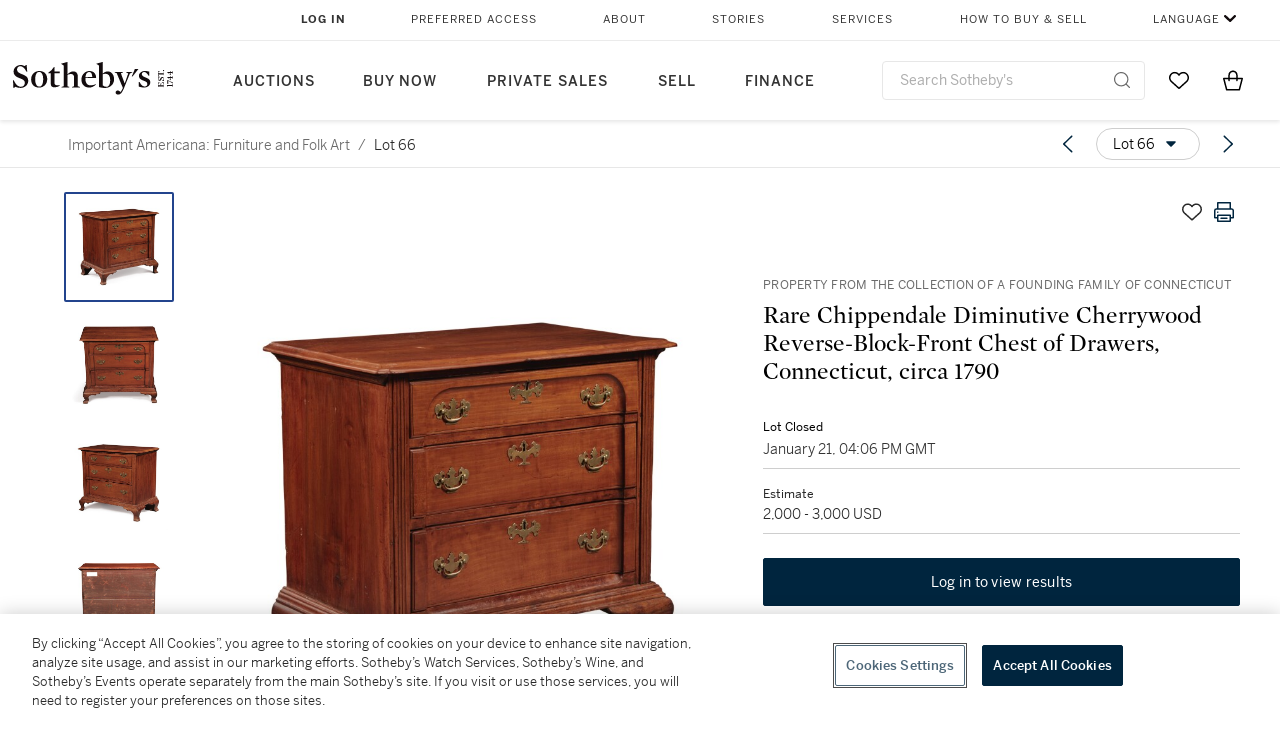

--- FILE ---
content_type: text/html; charset=utf-8
request_url: https://www.sothebys.com/en/buy/auction/2021/important-americana/rare-chippendale-diminutive-cherrywood-reverse
body_size: 64581
content:
<!DOCTYPE html><html lang="en"><head><meta charSet="utf-8"/><meta name="viewport" content="width=device-width, initial-scale=1, shrink-to-fit=no"/><title>Rare Chippendale Diminutive Cherrywood Reverse-Block-Front Chest of Drawers, Connecticut, circa 1790 | Important Americana: Furniture and Folk Art | 2021 | Sotheby&#x27;s</title><link href="https://www.sothebys.com/buy/39080179-f4c8-4c11-9da0-c13aee483cf6/lots/28ff6b61-fdf8-4dc7-b415-ec885f1a779f" rel="canonical"/><meta content="&lt;p&gt;Property from the Collection of a Founding Family of Connecticut&lt;/p&gt;&lt;p&gt;Rare Chippendale Diminutive Cherrywood Reverse-Block-Front Chest of Drawers&lt;/p&gt;&lt;p&gt;C" name="description"/><meta content="Rare Chippendale Diminutive Cherrywood Reverse-Block-Front Chest of Drawers, Connecticut, circa 1790 | Important Americana: Furniture and Folk Art | 2021 | Sotheby&#x27;s" property="og:title"/><meta content="&lt;p&gt;Property from the Collection of a Founding Family of Connecticut&lt;/p&gt;&lt;p&gt;Rare Chippendale Diminutive Cherrywood Reverse-Block-Front Chest of Drawers&lt;/p&gt;&lt;p&gt;Connecticut&lt;/p&gt;&lt;p&gt;circa 1790&lt;/p&gt;&lt;p&gt;&lt;br&gt;&lt;/p&gt;&lt;p&gt;Appears to retain its original cast brass hardware.&lt;/p&gt;&lt;p&gt;Height 28 1/2 in. by Width 30 5/8 in. by Depth 18 1/2 in.&lt;/p&gt;" property="og:description"/><meta content="https://sothebys-md.brightspotcdn.com/dims4/default/855104c/2147483647/strip/true/crop/2000x1912+0+0/resize/1024x979!/quality/90/?url=http%3A%2F%2Fsothebys-brightspot.s3.amazonaws.com%2Fmedia-desk%2Fb0%2F6d%2F07de5fe44dfd8d2ff26f9895943d%2F079n10604-bpgdv-1.jpg" property="og:image"/><meta content="1024" property="og:image:width"/><meta content="979" property="og:image:height"/><meta content="Rare Chippendale Diminutive Cherrywood Reverse-Block-Front Chest of Drawers, Connecticut, circa 1790" property="og:image:alt"/><meta content="Sotheby&#x27;s" property="og:site_name"/><meta content="website:sothebys" property="og:type"/><script type="application/ld+json">{"@context":"https://schema.org","@graph":[{"@type":"WebPage","name":"Rare Chippendale Diminutive Cherrywood Reverse-Block-Front Chest of Drawers, Connecticut, circa 1790 | Important Americana: Furniture and Folk Art | 2021 | Sotheby's","url":"https://www.sothebys.com/buy/39080179-f4c8-4c11-9da0-c13aee483cf6/lots/28ff6b61-fdf8-4dc7-b415-ec885f1a779f","image":["https://sothebys-md.brightspotcdn.com/dims4/default/1f234d4/2147483647/strip/true/crop/2000x1912+0+0/resize/385x368!/quality/90/?url=http%3A%2F%2Fsothebys-brightspot.s3.amazonaws.com%2Fmedia-desk%2Fb0%2F6d%2F07de5fe44dfd8d2ff26f9895943d%2F079n10604-bpgdv-1.jpg","https://sothebys-md.brightspotcdn.com/dims4/default/111d73e/2147483647/strip/true/crop/2000x1973+0+0/resize/385x380!/quality/90/?url=http%3A%2F%2Fsothebys-brightspot.s3.amazonaws.com%2Fmedia-desk%2Ffe%2Fc6%2F2c8d16704a0a8e427b6fbd626220%2F079n10604-bpgdv-5.jpg","https://sothebys-md.brightspotcdn.com/dims4/default/54720d0/2147483647/strip/true/crop/2000x1917+0+0/resize/385x369!/quality/90/?url=http%3A%2F%2Fsothebys-brightspot.s3.amazonaws.com%2Fmedia-desk%2F9b%2F37%2Fe9346fc340e5a692dd0bbe8aa235%2F079n10604-bpgdv-2.jpg","https://sothebys-md.brightspotcdn.com/dims4/default/c78b506/2147483647/strip/true/crop/2000x1874+0+0/resize/385x361!/quality/90/?url=http%3A%2F%2Fsothebys-brightspot.s3.amazonaws.com%2Fmedia-desk%2F13%2F6a%2F1c3953e645879e93cbaf6fa8de07%2F079n10604-bpgdv-3.jpg","https://sothebys-md.brightspotcdn.com/dims4/default/46f3d18/2147483647/strip/true/crop/2000x1444+0+0/resize/385x278!/quality/90/?url=http%3A%2F%2Fsothebys-brightspot.s3.amazonaws.com%2Fmedia-desk%2Fd8%2F49%2F97a3ad95456cb9f6751105d2c3fc%2F079n10604-bpgdv-4.jpg"],"breadcrumb":{"@type":"BreadcrumbList","numberOfItems":2,"itemListElement":[{"@type":"ListItem","position":1,"item":{"name":"Important Americana: Furniture and Folk Art","@id":"https://www.sothebys.com/buy/39080179-f4c8-4c11-9da0-c13aee483cf6"}},{"@type":"ListItem","position":2,"item":{"name":"Rare Chippendale Diminutive Cherrywood Reverse-Block-Front Chest of Drawers, Connecticut, circa 1790","@id":"https://www.sothebys.com/buy/39080179-f4c8-4c11-9da0-c13aee483cf6/lots/28ff6b61-fdf8-4dc7-b415-ec885f1a779f"}}]},"mainEntity":{"@type":"WebPageElement","offers":{"@type":"Offer","availability":"https://schema.org/InStock","itemOffered":[{"@type":"Product","name":"Rare Chippendale Diminutive Cherrywood Reverse-Block-Front Chest of Drawers, Connecticut, circa 1790 | Important Americana: Furniture and Folk Art | 2021 | Sotheby's","url":"https://www.sothebys.com/buy/39080179-f4c8-4c11-9da0-c13aee483cf6/lots/28ff6b61-fdf8-4dc7-b415-ec885f1a779f","description":"Property from the Collection of a Founding Family of ConnecticutRare Chippendale Diminutive Cherrywood Reverse-Block-Front Chest of DrawersConnecticutcirca 1790Appears to retain its original cast brass hardware.Height 28 1/2 in. by Width 30 5/8 in. by Depth 18 1/2 in.","productID":"28ff6b61-fdf8-4dc7-b415-ec885f1a779f","itemCondition":""}],"seller":{"@type":"Organization","name":"Sotheby's"}}}}]}</script><link href="https://sothebys-md.brightspotcdn.com/dims4/default/46f3d18/2147483647/strip/true/crop/2000x1444+0+0/resize/385x278!/quality/90/?url=http%3A%2F%2Fsothebys-brightspot.s3.amazonaws.com%2Fmedia-desk%2Fd8%2F49%2F97a3ad95456cb9f6751105d2c3fc%2F079n10604-bpgdv-4.jpg" rel="preload" as="image"/><link href="https://sothebys-md.brightspotcdn.com/dims4/default/c78b506/2147483647/strip/true/crop/2000x1874+0+0/resize/385x361!/quality/90/?url=http%3A%2F%2Fsothebys-brightspot.s3.amazonaws.com%2Fmedia-desk%2F13%2F6a%2F1c3953e645879e93cbaf6fa8de07%2F079n10604-bpgdv-3.jpg" rel="preload" as="image"/><link href="https://sothebys-md.brightspotcdn.com/dims4/default/54720d0/2147483647/strip/true/crop/2000x1917+0+0/resize/385x369!/quality/90/?url=http%3A%2F%2Fsothebys-brightspot.s3.amazonaws.com%2Fmedia-desk%2F9b%2F37%2Fe9346fc340e5a692dd0bbe8aa235%2F079n10604-bpgdv-2.jpg" rel="preload" as="image"/><link href="https://sothebys-md.brightspotcdn.com/dims4/default/111d73e/2147483647/strip/true/crop/2000x1973+0+0/resize/385x380!/quality/90/?url=http%3A%2F%2Fsothebys-brightspot.s3.amazonaws.com%2Fmedia-desk%2Ffe%2Fc6%2F2c8d16704a0a8e427b6fbd626220%2F079n10604-bpgdv-5.jpg" rel="preload" as="image"/><link href="https://sothebys-md.brightspotcdn.com/dims4/default/1f234d4/2147483647/strip/true/crop/2000x1912+0+0/resize/385x368!/quality/90/?url=http%3A%2F%2Fsothebys-brightspot.s3.amazonaws.com%2Fmedia-desk%2Fb0%2F6d%2F07de5fe44dfd8d2ff26f9895943d%2F079n10604-bpgdv-1.jpg" rel="preload" as="image"/><meta name="next-head-count" content="19"/><meta http-equiv="Content-Language" content="en"/><link rel="icon" type="image/png" href="/favicon-16x16.png"/><link rel="icon" type="image/png" href="/favicon-32x32.png"/><link rel="stylesheet" data-href="https://use.typekit.net/dfs5lfh.css"/><style>@-webkit-keyframes animation-1m36nf7{100%{-webkit-transform:translateX(-5vw);-moz-transform:translateX(-5vw);-ms-transform:translateX(-5vw);transform:translateX(-5vw);}}@keyframes animation-1m36nf7{100%{-webkit-transform:translateX(-5vw);-moz-transform:translateX(-5vw);-ms-transform:translateX(-5vw);transform:translateX(-5vw);}}@-webkit-keyframes animation-ft1o10{0%{-webkit-transform:translateX(-40vw);-moz-transform:translateX(-40vw);-ms-transform:translateX(-40vw);transform:translateX(-40vw);}70%{-webkit-transform:translateX(0vw);-moz-transform:translateX(0vw);-ms-transform:translateX(0vw);transform:translateX(0vw);}98%{-webkit-transform:translateY(-2px);-moz-transform:translateY(-2px);-ms-transform:translateY(-2px);transform:translateY(-2px);}99%{-webkit-transform:translateX(-100vw);-moz-transform:translateX(-100vw);-ms-transform:translateX(-100vw);transform:translateX(-100vw);}100%{-webkit-transform:translateY(0px);-moz-transform:translateY(0px);-ms-transform:translateY(0px);transform:translateY(0px);}}@keyframes animation-ft1o10{0%{-webkit-transform:translateX(-40vw);-moz-transform:translateX(-40vw);-ms-transform:translateX(-40vw);transform:translateX(-40vw);}70%{-webkit-transform:translateX(0vw);-moz-transform:translateX(0vw);-ms-transform:translateX(0vw);transform:translateX(0vw);}98%{-webkit-transform:translateY(-2px);-moz-transform:translateY(-2px);-ms-transform:translateY(-2px);transform:translateY(-2px);}99%{-webkit-transform:translateX(-100vw);-moz-transform:translateX(-100vw);-ms-transform:translateX(-100vw);transform:translateX(-100vw);}100%{-webkit-transform:translateY(0px);-moz-transform:translateY(0px);-ms-transform:translateY(0px);transform:translateY(0px);}}.css-3j849e{position:fixed;top:0px;left:0px;z-index:9998;height:2px;width:100vw;-webkit-transform:translateX(-100vw);-moz-transform:translateX(-100vw);-ms-transform:translateX(-100vw);transform:translateX(-100vw);background-color:#748794;}@-webkit-keyframes animation-1f2tzwt{0%{-webkit-background-position:-800px,0px;background-position:-800px,0px;}100%{-webkit-background-position:800px,0px;background-position:800px,0px;}}@keyframes animation-1f2tzwt{0%{-webkit-background-position:-800px,0px;background-position:-800px,0px;}100%{-webkit-background-position:800px,0px;background-position:800px,0px;}}@-webkit-keyframes animation-gze9rp{0%{-webkit-clip-path:inset(0 0 0 0);clip-path:inset(0 0 0 0);}100%{-webkit-clip-path:inset(0 0 0 100%);clip-path:inset(0 0 0 100%);}}@keyframes animation-gze9rp{0%{-webkit-clip-path:inset(0 0 0 0);clip-path:inset(0 0 0 0);}100%{-webkit-clip-path:inset(0 0 0 100%);clip-path:inset(0 0 0 100%);}}@-webkit-keyframes animation-k19k7a{0%{-webkit-clip-path:inset(0 100% 0 0);clip-path:inset(0 100% 0 0);}100%{-webkit-clip-path:inset(0 0 0 0);clip-path:inset(0 0 0 0);}}@keyframes animation-k19k7a{0%{-webkit-clip-path:inset(0 100% 0 0);clip-path:inset(0 100% 0 0);}100%{-webkit-clip-path:inset(0 0 0 0);clip-path:inset(0 0 0 0);}}.css-k008qs{display:-webkit-box;display:-webkit-flex;display:-ms-flexbox;display:flex;}.css-1yuhvjn{margin-top:16px;}.css-d31hgs{width:70%;padding:6px;display:-webkit-box;display:-webkit-flex;display:-ms-flexbox;display:flex;-webkit-user-select:none;-moz-user-select:none;-ms-user-select:none;user-select:none;-webkit-align-items:center;-webkit-box-align:center;-ms-flex-align:center;align-items:center;}@media (max-width: 767px){.css-d31hgs{width:90%;}}@media print{.css-d31hgs{display:none;}}@-webkit-keyframes animation-rcer73{0%{-webkit-transform:translateY(-100%);-moz-transform:translateY(-100%);-ms-transform:translateY(-100%);transform:translateY(-100%);}100%{-webkit-transform:translateY(0%);-moz-transform:translateY(0%);-ms-transform:translateY(0%);transform:translateY(0%);}}@keyframes animation-rcer73{0%{-webkit-transform:translateY(-100%);-moz-transform:translateY(-100%);-ms-transform:translateY(-100%);transform:translateY(-100%);}100%{-webkit-transform:translateY(0%);-moz-transform:translateY(0%);-ms-transform:translateY(0%);transform:translateY(0%);}}@-webkit-keyframes animation-1oihdh6{0%{-webkit-transform:translateY(0%);-moz-transform:translateY(0%);-ms-transform:translateY(0%);transform:translateY(0%);}100%{-webkit-transform:translateY(-100%);-moz-transform:translateY(-100%);-ms-transform:translateY(-100%);transform:translateY(-100%);}}@keyframes animation-1oihdh6{0%{-webkit-transform:translateY(0%);-moz-transform:translateY(0%);-ms-transform:translateY(0%);transform:translateY(0%);}100%{-webkit-transform:translateY(-100%);-moz-transform:translateY(-100%);-ms-transform:translateY(-100%);transform:translateY(-100%);}}h1,h2,h3,h4,h5,h6,p,a,li,button,th,td{color:#333333;}body{font-family:benton-sans,sans-serif;}.css-g38yz4{overflow:hidden;display:-webkit-box;-webkit-box-orient:vertical;-webkit-line-clamp:10;color:#000000;}@media (max-width: 767px){.css-g38yz4{-webkit-line-clamp:16;}}.css-ycy229{position:fixed;top:0px;left:0px;right:0px;z-index:3000;}.css-6we575{width:100%;max-width:1920px;margin:auto;height:100%;display:grid;grid-template-columns:minmax(420px,auto) 533px;grid-column-gap:24px;grid-template-rows:48px minmax(750px,70vh) auto auto auto;grid-template-areas:'NavHeader NavHeader' 'Carousel PlaceBid' 'LotInfo PlaceBid' 'CatalogueNote CatalogueNote' 'RecommendedItems RecommendedItems';-webkit-align-items:start;-webkit-box-align:start;-ms-flex-align:start;align-items:start;}@media (max-width:980px){.css-6we575{grid-template-columns:minmax(0px,auto);grid-column-gap:0px;grid-template-rows:50px 56px auto auto auto auto auto;grid-template-areas:'NavHeader' 'Header' 'Carousel' 'PlaceBid' 'LotInfo' 'CatalogueNote' 'RecommendedItems';}}.css-1ljlvai{grid-area:NavHeader;height:100%;padding:8px 32px 8px 62px;border-bottom:1px solid #e7e7e7;}@media (max-width:980px){.css-1ljlvai{display:none;}}.css-1762j8h{display:none;-webkit-align-items:center;-webkit-box-align:center;-ms-flex-align:center;align-items:center;height:100%;padding-left:16px;}@media (max-width:980px){.css-1762j8h{grid-area:NavHeader;display:-webkit-box;display:-webkit-flex;display:-ms-flexbox;display:flex;}}.css-uxiebx{display:none;}@media (max-width:980px){.css-uxiebx{grid-area:Header;display:-webkit-box;display:-webkit-unset;display:-ms-unsetbox;display:unset;}}.css-svczye{margin:8px 12px;display:-webkit-box;display:-webkit-flex;display:-ms-flexbox;display:flex;-webkit-box-pack:justify;-webkit-justify-content:space-between;justify-content:space-between;}.css-1f6qhvw{grid-area:Carousel;height:100%;}.css-wtqily{grid-area:PlaceBid;height:100%;z-index:2;}.css-ma42pn{grid-area:LotInfo;word-break:break-word;margin:24px 0 16px 64px;}@media (min-width:980px){.css-ma42pn{border-top:1px solid #cecece;}}@media (max-width:980px){.css-ma42pn{margin:24px 16px;}}.css-1poeprp{grid-area:CatalogueNote;}.css-1l1jptx{grid-area:RecommendedItems;padding-left:16px;}.css-w6hyqn{display:none;overflow:hidden;z-index:99;width:100%;max-height:100px;position:fixed;left:0px;top:0px;opacity:1;padding:0px 24px;background-color:#ffffff;box-shadow:0 2px 4px 0 rgba(0, 0, 0, 0.1);}@media (max-width:1024px){.css-w6hyqn{padding:0px;}}.css-1l5xqdr{display:-webkit-box;display:-webkit-flex;display:-ms-flexbox;display:flex;-webkit-align-items:center;-webkit-box-align:center;-ms-flex-align:center;align-items:center;-webkit-box-pack:justify;-webkit-justify-content:space-between;justify-content:space-between;padding:16px 18px 10px;}@media (max-width:768px){.css-1l5xqdr{padding:16px 8px 10px;}}.css-1mervjy{display:-webkit-box;display:-webkit-flex;display:-ms-flexbox;display:flex;-webkit-align-items:center;-webkit-box-align:center;-ms-flex-align:center;align-items:center;overflow:hidden;}.css-7b7xv0{width:64px;min-width:64px;height:64px;overflow:hidden;}.css-egew9l{display:-webkit-box;display:-webkit-flex;display:-ms-flexbox;display:flex;-webkit-flex-direction:column;-ms-flex-direction:column;flex-direction:column;padding-left:24px;overflow:hidden;}@media (max-width:768px){.css-egew9l{display:none;}}.css-iqyuzw{display:-webkit-box;display:-webkit-flex;display:-ms-flexbox;display:flex;margin-left:16px;}.css-68zbsl{width:auto;}.css-1qh7smx{text-align:center;object-fit:contain;width:100%;height:100%;max-height:380px;max-width:300px;}.css-1on497r{overflow:hidden;overflow-wrap:break-word;word-break:break-word;-webkit-line-clamp:calc(1);display:-webkit-box;-webkit-box-orient:vertical;}.css-2v1h2i{display:-webkit-box;display:-webkit-flex;display:-ms-flexbox;display:flex;-webkit-box-pack:justify;-webkit-justify-content:space-between;justify-content:space-between;}@media (max-width:980px){.css-2v1h2i{display:none;}}.css-589stn{display:none;}@media (max-width:980px){.css-589stn{display:-webkit-box;display:-webkit-unset;display:-ms-unsetbox;display:unset;}}.css-ytumd6{-webkit-text-decoration:none;text-decoration:none;}.css-utab25{color:#6b6b6b;}.css-utab25:focus{outline:2px none #317aad;outline-offset:4px;outline-style:auto;}.css-18nuwk1{overflow:hidden;text-overflow:ellipsis;white-space:nowrap;color:#6b6b6b;}.css-18nuwk1:focus{outline:2px none #317aad;outline-offset:4px;outline-style:auto;}.css-18nuwk1:hover{cursor:pointer;}.css-18nuwk1 >*{-webkit-text-decoration:none;text-decoration:none;}.css-z3c84d{color:#6b6b6b;margin-left:8px;margin-right:8px;}.css-2svovr{overflow:hidden;text-overflow:ellipsis;white-space:nowrap;min-width:64px;color:#292929;}.css-2svovr:focus{outline:2px none #317aad;outline-offset:4px;outline-style:auto;}.css-uvab46{border-width:0px;width:40px;min-width:40px;height:32px;}.css-apepos{margin:0 8px;}.css-k1oqwg #LotNavigationDropdown_actions{overflow:auto;border:1px solid #e7e7e7;border-radius:4px;max-height:416px;margin-top:4px;max-width:90vw;min-width:483px;}@media (max-width: 767px){.css-k1oqwg #LotNavigationDropdown_actions{margin-left:-48px;max-width:94vw;min-width:0px;}}.css-k1oqwg #LotNavigationDropdown_button{width:100%;padding-left:16px;padding-right:16px;border-radius:20px;height:32px;}.css-u4p24i{display:-webkit-box;display:-webkit-flex;display:-ms-flexbox;display:flex;-webkit-flex-direction:row;-ms-flex-direction:row;flex-direction:row;-webkit-align-items:center;-webkit-box-align:center;-ms-flex-align:center;align-items:center;}.css-aswqrt{margin-left:auto;margin-right:auto;color:#000000;}.css-15fzge{margin-left:4px;}.css-w9b8lb{display:-webkit-box;display:-webkit-flex;display:-ms-flexbox;display:flex;-webkit-align-items:center;-webkit-box-align:center;-ms-flex-align:center;align-items:center;-webkit-box-pack:end;-ms-flex-pack:end;-webkit-justify-content:flex-end;justify-content:flex-end;grid-gap:8px;}@media (max-width: 767px){.css-w9b8lb{display:none;}}.css-1wucctp{display:-webkit-box;display:-webkit-flex;display:-ms-flexbox;display:flex;-webkit-align-items:center;-webkit-box-align:center;-ms-flex-align:center;align-items:center;-webkit-box-pack:end;-ms-flex-pack:end;-webkit-justify-content:flex-end;justify-content:flex-end;grid-gap:8px;}@media (min-width:768px){.css-1wucctp{display:none;}}.css-1cducoa{color:#00253e;}.css-rnm3nx{position:absolute;-webkit-transition:500ms ease 0ms opacity;transition:500ms ease 0ms opacity;opacity:1;color:#292929;}.css-18dmsqr{position:absolute;-webkit-transition:500ms ease 0ms opacity;transition:500ms ease 0ms opacity;opacity:0;color:#dd2415;}.css-1kw4td7{color:#292929;-webkit-transform:rotate(90deg);-moz-transform:rotate(90deg);-ms-transform:rotate(90deg);transform:rotate(90deg);}.css-4zoi2w{display:-webkit-box;display:-webkit-flex;display:-ms-flexbox;display:flex;-webkit-box-pack:center;-ms-flex-pack:center;-webkit-justify-content:center;justify-content:center;height:100%;padding:24px 0 33px 0;}@media (max-width:1225px){.css-4zoi2w{display:none;}}.css-dllwl0{object-fit:contain;margin-left:auto;margin-right:auto;max-width:100%;-webkit-transition:100ms cubic-bezier(0.5, 0, 1, 1) 0ms opacity;transition:100ms cubic-bezier(0.5, 0, 1, 1) 0ms opacity;max-height:100%;opacity:100;margin:auto;}@media (max-width:980px){.css-dllwl0{max-height:420px;margin:auto;}}.css-1o8pv66{padding:28px 40px 0 16px;height:100%;}@media (max-width:980px){.css-1o8pv66{padding:0;}}.css-hob81v{top:21px;width:100%;overflow:visible;display:-webkit-box;display:-webkit-flex;display:-ms-flexbox;display:flex;-webkit-flex-direction:column;-ms-flex-direction:column;flex-direction:column;position:static;-webkit-transition:500ms ease 0ms all;transition:500ms ease 0ms all;position:-webkit-sticky;position:sticky;}@media (max-width:980px){.css-hob81v{padding:0 16px 16px 16px;height:auto;min-height:0;}}.css-1sdfita{padding:24px 0;margin:auto 0;-webkit-transition:500ms ease 0ms all;transition:500ms ease 0ms all;}@media (max-width:980px){.css-1sdfita{border-top:1px solid #e7e7e7;padding:8px 0;margin:24px 0 24px 0;}}.css-1eeqv7n{width:100%;border-bottom:0px solid #e7e7e7;padding-bottom:8px;}.css-14ifmlq{margin-bottom:24px;}@media (max-width:980px){.css-14ifmlq{display:none;}}.css-542wex{word-break:break-word;}.css-19idom{margin-bottom:8px;}.css-8atqhb{width:100%;}.css-1gsrsjw{z-index:2;display:-webkit-box;display:-webkit-flex;display:-ms-flexbox;display:flex;-webkit-flex-direction:column;-ms-flex-direction:column;flex-direction:column;-webkit-box-pack:center;-ms-flex-pack:center;-webkit-justify-content:center;justify-content:center;min-width:100%;opacity:1;-webkit-animation-duration:500ms;animation-duration:500ms;-webkit-animation-fill-mode:forwards;animation-fill-mode:forwards;-webkit-animation-timing-function:ease-in;animation-timing-function:ease-in;-webkit-animation-direction:normal;animation-direction:normal;}.css-1wrfq4b{display:-webkit-box;display:-webkit-flex;display:-ms-flexbox;display:flex;-webkit-flex-direction:column;-ms-flex-direction:column;flex-direction:column;position:relative;height:100%;-webkit-box-pack:justify;-webkit-justify-content:space-between;justify-content:space-between;}.css-5cm1aq{color:#000000;}.css-13x2r2t{margin-top:2px;color:#333333;}.css-7xm451{width:100%;display:-webkit-box;display:-webkit-flex;display:-ms-flexbox;display:flex;-webkit-box-pack:start;-ms-flex-pack:start;-webkit-justify-content:flex-start;justify-content:flex-start;background-color:#cecece;height:1px;margin-top:8px;}.css-yhri78{background-color:#dd2415;width:calc(100% - 100%);}.css-10118l7{color:#292929;}.css-137o4wl{font-weight:400!important;color:#292929;}.css-samn2{margin-top:8px;margin-bottom:16px;background-color:#cecece;height:1px;width:100%;}.css-2vp4xc{display:-webkit-box;display:-webkit-flex;display:-ms-flexbox;display:flex;-webkit-box-pack:justify;-webkit-justify-content:space-between;justify-content:space-between;-webkit-box-flex-wrap:wrap;-webkit-flex-wrap:wrap;-ms-flex-wrap:wrap;flex-wrap:wrap;-webkit-align-items:center;-webkit-box-align:center;-ms-flex-align:center;align-items:center;margin:40px 0;}@media (max-width:980px){.css-2vp4xc{margin-top:0px;}}@media (max-width: 767px){.css-2vp4xc{margin-bottom:16px;}}.css-b1yv46{font-size:24px!important;font-weight:700!important;color:#000000;display:-webkit-box;display:-webkit-flex;display:-ms-flexbox;display:flex;-webkit-box-flex:1;-webkit-flex-grow:1;-ms-flex-positive:1;flex-grow:1;white-space:nowrap;}.css-1ryhgg2{display:-webkit-box;display:-webkit-flex;display:-ms-flexbox;display:flex;-webkit-align-items:center;-webkit-box-align:center;-ms-flex-align:center;align-items:center;-webkit-box-flex-wrap:wrap;-webkit-flex-wrap:wrap;-ms-flex-wrap:wrap;flex-wrap:wrap;-webkit-box-pack:end;-ms-flex-pack:end;-webkit-justify-content:flex-end;justify-content:flex-end;}@media (max-width: 767px){.css-1ryhgg2{display:none;}}.css-i41z8b{display:none;}@media (max-width: 767px){.css-i41z8b{display:-webkit-box;display:-webkit-flex;display:-ms-flexbox;display:flex;padding-bottom:16px;-webkit-align-items:center;-webkit-box-align:center;-ms-flex-align:center;align-items:center;-webkit-box-flex-wrap:wrap;-webkit-flex-wrap:wrap;-ms-flex-wrap:wrap;flex-wrap:wrap;}}.css-1aw519d{font-size:16px;line-height:24px;font-family:benton-sans,sans-serif;color:#000000;}.css-1aw519d a{font-weight:400;-webkit-text-decoration:none;text-decoration:none;color:#333333;}.css-1aw519d a:visited{color:#333333;}.css-1aw519d a:hover{border-bottom:1px solid #333333;}.css-1aw519d strong{font-weight:600;}.css-1aw519d em{font-style:italic;}.css-1aw519d u{-webkit-text-decoration:underline;text-decoration:underline;}.css-1aw519d sub{vertical-align:sub;font-size:75%;}.css-1aw519d sup{vertical-align:super;font-size:75%;}.css-1aw519d ul{list-style:disc inside none;}.css-1aw519d ol{list-style:decimal inside none;}.css-r6e2mi{font-weight:600!important;text-transform:capitalize;margin-top:16px;margin-bottom:8px;}.css-o5hob9{display:-webkit-box;display:-webkit-flex;display:-ms-flexbox;display:flex;-webkit-box-pack:justify;-webkit-justify-content:space-between;justify-content:space-between;-webkit-align-items:center;-webkit-box-align:center;-ms-flex-align:center;align-items:center;width:100%;background:transparent;border:0 none transparent;padding:0;}.css-o5hob9:focus{outline:2px none #317aad;outline-offset:1px;outline-style:auto;overflow:hidden;}.css-o5hob9:hover{cursor:pointer;}.css-12efcmn{position:absolute;}.css-dm37tw{-webkit-transition:500ms ease 0ms -webkit-transform;transition:500ms ease 0ms transform;-webkit-transform:rotate(90deg);-moz-transform:rotate(90deg);-ms-transform:rotate(90deg);transform:rotate(90deg);}.css-1fes8lf{font-size:16px;line-height:24px;font-family:benton-sans,sans-serif;color:#000000;margin-top:16px;}.css-1fes8lf a{font-weight:400;-webkit-text-decoration:none;text-decoration:none;color:#333333;}.css-1fes8lf a:visited{color:#333333;}.css-1fes8lf a:hover{border-bottom:1px solid #333333;}.css-1fes8lf strong{font-weight:600;}.css-1fes8lf em{font-style:italic;}.css-1fes8lf u{-webkit-text-decoration:underline;text-decoration:underline;}.css-1fes8lf sub{vertical-align:sub;font-size:75%;}.css-1fes8lf sup{vertical-align:super;font-size:75%;}.css-1fes8lf ul{list-style:disc inside none;}.css-1fes8lf ol{list-style:decimal inside none;}.css-qih3n9{-webkit-transition:500ms ease 0ms -webkit-transform;transition:500ms ease 0ms transform;-webkit-transform:rotate(0deg);-moz-transform:rotate(0deg);-ms-transform:rotate(0deg);transform:rotate(0deg);}.css-1m2it9n{max-width:100%;position:relative;left:50%;right:50%;margin-left:-50%;margin-right:-50%;}.css-fzq92z{font-weight:500!important;color:#6b6b6b;margin-bottom:8px;}@-webkit-keyframes animation-ebjc1k{0%{opacity:0;}70%{opacity:0.7;}100%{opacity:1;}}@keyframes animation-ebjc1k{0%{opacity:0;}70%{opacity:0.7;}100%{opacity:1;}}@-webkit-keyframes animation-1iqg48{0%{-webkit-transform:translateX(-100%);-moz-transform:translateX(-100%);-ms-transform:translateX(-100%);transform:translateX(-100%);}100%{-webkit-transform:translateX(0%);-moz-transform:translateX(0%);-ms-transform:translateX(0%);transform:translateX(0%);}}@keyframes animation-1iqg48{0%{-webkit-transform:translateX(-100%);-moz-transform:translateX(-100%);-ms-transform:translateX(-100%);transform:translateX(-100%);}100%{-webkit-transform:translateX(0%);-moz-transform:translateX(0%);-ms-transform:translateX(0%);transform:translateX(0%);}}@-webkit-keyframes animation-ptkdgw{0%{-webkit-transform:translateX(0%);-moz-transform:translateX(0%);-ms-transform:translateX(0%);transform:translateX(0%);}100%{-webkit-transform:translateX(-100%);-moz-transform:translateX(-100%);-ms-transform:translateX(-100%);transform:translateX(-100%);}}@keyframes animation-ptkdgw{0%{-webkit-transform:translateX(0%);-moz-transform:translateX(0%);-ms-transform:translateX(0%);transform:translateX(0%);}100%{-webkit-transform:translateX(-100%);-moz-transform:translateX(-100%);-ms-transform:translateX(-100%);transform:translateX(-100%);}}@-webkit-keyframes animation-jhn00i{0%{opacity:0.2;-webkit-transform:scale(0.66, 0.66);-moz-transform:scale(0.66, 0.66);-ms-transform:scale(0.66, 0.66);transform:scale(0.66, 0.66);}25%{opacity:1;-webkit-transform:scale(1, 1);-moz-transform:scale(1, 1);-ms-transform:scale(1, 1);transform:scale(1, 1);}50%{opacity:1;-webkit-transform:scale(1, 1);-moz-transform:scale(1, 1);-ms-transform:scale(1, 1);transform:scale(1, 1);}75%{opacity:0.2;-webkit-transform:scale(0.66, 0.66);-moz-transform:scale(0.66, 0.66);-ms-transform:scale(0.66, 0.66);transform:scale(0.66, 0.66);}100%{opacity:0.2;-webkit-transform:scale(0.66, 0.66);-moz-transform:scale(0.66, 0.66);-ms-transform:scale(0.66, 0.66);transform:scale(0.66, 0.66);}}@keyframes animation-jhn00i{0%{opacity:0.2;-webkit-transform:scale(0.66, 0.66);-moz-transform:scale(0.66, 0.66);-ms-transform:scale(0.66, 0.66);transform:scale(0.66, 0.66);}25%{opacity:1;-webkit-transform:scale(1, 1);-moz-transform:scale(1, 1);-ms-transform:scale(1, 1);transform:scale(1, 1);}50%{opacity:1;-webkit-transform:scale(1, 1);-moz-transform:scale(1, 1);-ms-transform:scale(1, 1);transform:scale(1, 1);}75%{opacity:0.2;-webkit-transform:scale(0.66, 0.66);-moz-transform:scale(0.66, 0.66);-ms-transform:scale(0.66, 0.66);transform:scale(0.66, 0.66);}100%{opacity:0.2;-webkit-transform:scale(0.66, 0.66);-moz-transform:scale(0.66, 0.66);-ms-transform:scale(0.66, 0.66);transform:scale(0.66, 0.66);}}@-webkit-keyframes animation-vh3mck{0%{-webkit-transform:translateY(7vh);-moz-transform:translateY(7vh);-ms-transform:translateY(7vh);transform:translateY(7vh);}100%{-webkit-transform:translateY(0vh);-moz-transform:translateY(0vh);-ms-transform:translateY(0vh);transform:translateY(0vh);}}@keyframes animation-vh3mck{0%{-webkit-transform:translateY(7vh);-moz-transform:translateY(7vh);-ms-transform:translateY(7vh);transform:translateY(7vh);}100%{-webkit-transform:translateY(0vh);-moz-transform:translateY(0vh);-ms-transform:translateY(0vh);transform:translateY(0vh);}}@-webkit-keyframes animation-5559a5{0%{-webkit-transform:translateY(7vh);-moz-transform:translateY(7vh);-ms-transform:translateY(7vh);transform:translateY(7vh);}100%{-webkit-transform:translateY(20vh);-moz-transform:translateY(20vh);-ms-transform:translateY(20vh);transform:translateY(20vh);}}@keyframes animation-5559a5{0%{-webkit-transform:translateY(7vh);-moz-transform:translateY(7vh);-ms-transform:translateY(7vh);transform:translateY(7vh);}100%{-webkit-transform:translateY(20vh);-moz-transform:translateY(20vh);-ms-transform:translateY(20vh);transform:translateY(20vh);}}</style><script src="https://sli.prod.sothelabs.com/sli-latest.js"></script><script>
                window.SLI = new Sli("bidclient", "prod");
                if (window.SLI && window.SLI.startTimer) {
                  window.SLI.startTimer("load_ldp")
                };
              </script><script>window.TIER = "production"</script><script>window.BRIGHTSPOT_IMAGE_PREFIX = "https://dam.sothebys.com/dam/image/"</script><script>window.VIKING_SUBSCRIPTIONS_URL = "wss://subscriptions.prod.sothelabs.com"</script><script>window.VIKING_SUBSCRIPTIONS_URL_V2 = "wss://clientapi-ws.prod.sothelabs.com/graphql"</script><script>window.CLIENTAPI_GRAPHQL_BROWSER_URL = "https://clientapi.prod.sothelabs.com/graphql"</script><script>window.VIKING_TRANSACTIONL_URL = "https://www.sothebys.com/buy/register"</script><script>window.MY_ACCOUNT_URL = "https://www.sothebys.com/my-account"</script><script>window.ALGOLIA_APP_ID = "KAR1UEUPJD"</script><script>window.ALGOLIA_INDEX_NAME = "prod_lots"</script><script>window.AUTH0_TENANT = "undefined"</script><script>window.AUTH0_CLIENT_ID = "LvmVnUg1l5tD5x40KydzKJAOBTXjESPn"</script><script>window.AUTH0_AUDIENCE = "https://customer.api.sothebys.com"</script><script>window.AUTH0_DOMAIN = "undefined"</script><script>window.AUTH0_CUSTOM_DOMAIN = "accounts.sothebys.com"</script><script>window.AUTH0_TOKEN_NAMESPACE = "undefined"</script><script>window.AUTH0_REDIRECT_URL_PATH = "/buy"</script><script>window.AEM_LOGIN_URL = "https://www.sothebys.com/api/auth0login?forceLogin=Y&resource="</script><script>window.NODE_ENV = "production"</script><script>window.BSP_AUCTION_RICH_CONTENT_URL = "https://www.sothebys.com/catalogue/"</script><script>window.BSP_LOT_IFRAME_URL = "https://www.sothebys.com/bsp-api/lot/details?itemId="</script><script>window.AUCTION_ROOM_URL = "https://www.sothebys.com"</script><script>window.BRIGHTCOVE_TOKEN = "undefined"</script><script>window.SENTRY_DSN = "https://fdb3c271a2b483632c2542eb170b5ea9@o142289.ingest.sentry.io/4505873427857408"</script><script>window.ONETRUST_KEY = "7754d653-fe9e-40b1-b526-f0bb1a6ea107"</script><script>window.URL_STB_GLOBAL = "https://www.sothebys.com/etc/designs/shared/js/stb-global.js"</script><script src="https://cdn-ukwest.onetrust.com/scripttemplates/otSDKStub.js" data-domain-script="7754d653-fe9e-40b1-b526-f0bb1a6ea107"></script><script src="https://www.sothebys.com/etc/designs/shared/js/stb-global.js"></script><script>
                !(function () {
                  // If the real analytics.js is already on the page return.

                  // If the snippet was invoked already show an error.

                  // Invoked flag, to make sure the snippet
                  // is never invoked twice.

                  // A list of the methods in Analytics.js to stub.

                  // Define a factory to create stubs. These are placeholders
                  // for methods in Analytics.js so that you never have to wait
                  // for it to load to actually record data. The method is
                  // stored as the first argument, so we can replay the data.

                  // For each of our methods, generate a queueing stub.

                  // Define a method to load Analytics.js from our CDN,
                  // and that will be sure to only ever load it once.

                  // Create an async script element based on your key.

                  //cdn.segment.com/analytics.js/v1/'

                  // Insert our script next to the first script element.

                  // Add a version to keep track of what's in the wild.

                  // Load Analytics.js with your key, which will automatically
                  // load the tools you've enabled for your account. Boosh!
                  // analytics.load("YOUR_WRITE_KEY", options);

                  // Create a queue, but don't obliterate an existing one!
                  var analytics = window.analytics = window.analytics || [];

                  // If the real analytics.js is already on the page return.
                  if (analytics.initialize) return;

                  // If the snippet was invoked already show an error.
                  if (analytics.invoked) {
                    if (window.console && console.error) {
                      console.error('Segment snippet included twice.');
                    }
                    return;
                  }

                  // Invoked flag, to make sure the snippet
                  // is never invoked twice.
                  analytics.invoked = true;

                  // A list of the methods in Analytics.js to stub.
                  analytics.methods = [
                    'trackSubmit',
                    'trackClick',
                    'trackLink',
                    'trackForm',
                    'pageview',
                    'identify',
                    'reset',
                    'group',
                    'track',
                    'ready',
                    'alias',
                    'debug',
                    'page',
                    'once',
                    'off',
                    'on',
                    'addSourceMiddleware'
                  ];

                  // Define a factory to create stubs. These are placeholders
                  // for methods in Analytics.js so that you never have to wait
                  // for it to load to actually record data. The `method` is
                  // stored as the first argument, so we can replay the data.
                  analytics.factory = function(method){
                    return function(){
                      var args = Array.prototype.slice.call(arguments);
                      args.unshift(method);
                      analytics.push(args);
                      return analytics;
                    };
                  };

                  // For each of our methods, generate a queueing stub.
                  for (var i = 0; i < analytics.methods.length; i++) {
                    var key = analytics.methods[i];
                    analytics[key] = analytics.factory(key);
                  }

                  // Define a method to load Analytics.js from our CDN,
                  // and that will be sure to only ever load it once.
                  analytics.load = function(key, options){
                    // Create an async script element based on your key.
                    var script = document.createElement('script');
                    script.type = 'text/javascript';
                    script.async = true;
                    script.src = 'https://cdn.segment.com/analytics.js/v1/'
                      + key + '/analytics.min.js';

                    // Insert our script next to the first script element.
                    var first = document.getElementsByTagName('script')[0];
                    first.parentNode.insertBefore(script, first);
                    analytics._loadOptions = options;
                  };

                  // Add a version to keep track of what's in the wild.
                  analytics.SNIPPET_VERSION = '4.1.0';

                  // Load Analytics.js with your key, which will automatically
                  // load the tools you've enabled for your account. Boosh!
                  // analytics.load("YOUR_WRITE_KEY", options);
                })();
              </script><script>
              window.OptanonWrapper = function() {
                var segmentApiKey = "3DPSfpG4OjRBGEMqXhG0ZZsFghihTZso";

                if (window.SothebysShared && window.SothebysShared.findSegmentIntegrations) {
                  window.SothebysShared.findSegmentIntegrations(segmentApiKey).then(function (integrations) {
                    if (typeof analytics !== 'undefined' && typeof analytics.load === 'function') {
                      analytics.load(segmentApiKey, { integrations: integrations })
                    }
                  });

                  function onOneTrustChanged() {
                    window.location.reload();
                  }

                  window.addEventListener('OTConsentApplied', onOneTrustChanged);
                }
              }
            </script><link rel="preload" href="/buy/_next/static/css/2938d8954da231e8.css" as="style"/><link rel="stylesheet" href="/buy/_next/static/css/2938d8954da231e8.css" data-n-g=""/><noscript data-n-css=""></noscript><script defer="" nomodule="" src="/buy/_next/static/chunks/polyfills-42372ed130431b0a.js"></script><script src="/buy/_next/static/chunks/webpack-41e4e2d1eb0c0667.js" defer=""></script><script src="/buy/_next/static/chunks/framework-8fb788e92ed91627.js" defer=""></script><script src="/buy/_next/static/chunks/main-96a30b224ffce1fc.js" defer=""></script><script src="/buy/_next/static/chunks/pages/_app-a9f254c54e113ba2.js" defer=""></script><script src="/buy/_next/static/chunks/4c7eed1c-84f1d5ec87c55f10.js" defer=""></script><script src="/buy/_next/static/chunks/051308b0-b6864b2a63245119.js" defer=""></script><script src="/buy/_next/static/chunks/3bd14476-8c2aa147980a0185.js" defer=""></script><script src="/buy/_next/static/chunks/915-1ac8c5c7d740edb9.js" defer=""></script><script src="/buy/_next/static/chunks/106-24e896ed9f291f87.js" defer=""></script><script src="/buy/_next/static/chunks/971-cf4d84268c254eae.js" defer=""></script><script src="/buy/_next/static/chunks/474-de3c9adf46ca5835.js" defer=""></script><script src="/buy/_next/static/chunks/777-78583d42257ec0b1.js" defer=""></script><script src="/buy/_next/static/chunks/930-61a5f8854b32db32.js" defer=""></script><script src="/buy/_next/static/chunks/287-29aa4d8f5993c95c.js" defer=""></script><script src="/buy/_next/static/chunks/pages/LotDetailPageNext-62904edfeef6c8e9.js" defer=""></script><script src="/buy/_next/static/eCtihEknGr9bdAE6Rf-I6/_buildManifest.js" defer=""></script><script src="/buy/_next/static/eCtihEknGr9bdAE6Rf-I6/_ssgManifest.js" defer=""></script><link rel="stylesheet" href="https://use.typekit.net/dfs5lfh.css"/></head><body><div id="BrightSpotHeader" data-sothebys-component-url="https://shared.sothebys.com/syndicate?pageComponent=header"></div><div id="root"><div id="__next"><div><div class="css-3j849e"></div><div class="css-ycy229" aria-live="polite"></div><div><div class="css-6we575"><div class="css-w6hyqn" aria-hidden="true"><div class="css-1l5xqdr"><div class="css-1mervjy"><div class="css-7b7xv0"><img class="css-1qh7smx" alt="Rare Chippendale Diminutive Cherrywood Reverse-Block-Front Chest of Drawers, Connecticut, circa 1790" sizes="248px" src="https://dam.sothebys.com/dam/image/lot/28ff6b61-fdf8-4dc7-b415-ec885f1a779f/primary/extra_small" srcSet="https://dam.sothebys.com/dam/image/lot/28ff6b61-fdf8-4dc7-b415-ec885f1a779f/primary/extra_small 150w,
https://dam.sothebys.com/dam/image/lot/28ff6b61-fdf8-4dc7-b415-ec885f1a779f/primary/small 385w,
https://dam.sothebys.com/dam/image/lot/28ff6b61-fdf8-4dc7-b415-ec885f1a779f/primary/medium 800w,
https://dam.sothebys.com/dam/image/lot/28ff6b61-fdf8-4dc7-b415-ec885f1a779f/primary/large 1024w,
https://dam.sothebys.com/dam/image/lot/28ff6b61-fdf8-4dc7-b415-ec885f1a779f/primary/extra_large 2048w" width="2048"/></div><div class="css-egew9l"><p class="label-module_label14Medium__uD9e- css-1on497r">66. Rare Chippendale Diminutive Cherrywood Reverse-Block-Front Chest of Drawers, Connecticut, circa 1790</p></div></div><div class="css-iqyuzw"><div class="css-68zbsl"><button type="button" aria-disabled="false" class="button-module_buttonLarge__dZdJ6 button-module_button__RiZd- button-module_buttonPrimaryNavy__gutLQ button-module_buttonPrimary__tlsxX">Log in to view results</button></div></div></div></div><div class="css-1ljlvai"><div class="css-2v1h2i"><nav class="col-xs-8 col-sm-8 col-md-8 col-lg-8 css-d31hgs"><a class="css-ytumd6" href="/en/buy/auction/2021/important-americana"><span><p class="paragraph-module_paragraph14Regular__Zfr98 css-18nuwk1" aria-label="Go back to auction detail page. Important Americana: Furniture and Folk Art." data-testid="backToAdpLink">Important Americana: Furniture and Folk Art</p></span></a><p class="paragraph-module_paragraph14Regular__Zfr98 css-z3c84d" aria-hidden="true">/</p><p class="paragraph-module_paragraph14Regular__Zfr98 css-2svovr" aria-current="page" tabindex="0">Lot 66</p></nav><div class="css-k008qs" data-testid="lotNavigation"><a href="/en/buy/auction/2021/important-americana/fine-and-rare-chippendale-carved-cherrywood-chest"><button type="button" aria-disabled="false" class="css-uvab46 button-module_buttonLarge__dZdJ6 button-module_button__RiZd- button-module_buttonSecondary__Svb9S" aria-label="Previous lot" data-testid="previousLot"><svg xmlns="http://www.w3.org/2000/svg" width="24" height="24" fill="currentColor" aria-label="Chevron Left" viewBox="0 0 24 24"><path fill-rule="evenodd" d="M7 12a.75.75 0 0 1 .228-.539l8-7.75a.75.75 0 1 1 1.044 1.078L8.828 12l7.444 7.211a.75.75 0 1 1-1.044 1.078l-8-7.75A.75.75 0 0 1 7 12" clip-rule="evenodd"></path></svg></button></a><div class="css-apepos" data-testid="lotNavigationDropdown"><div id="LotNavigationDropdown" class="css-k1oqwg dropdown-module_dropdown__BBQ2u" aria-haspopup="true"><div><button id="LotNavigationDropdown_button" type="button" aria-disabled="false" class="button-module_buttonRegularIcon__DTRqn button-module_button__RiZd- button-module_buttonSecondary__Svb9S" aria-label="Options menu" aria-haspopup="true" aria-expanded="false"><div class="css-u4p24i" data-testid="lotDropDown"><p class="paragraph-module_paragraph14Regular__Zfr98 css-aswqrt">Lot 66</p><svg xmlns="http://www.w3.org/2000/svg" width="24" height="24" fill="currentColor" aria-label="Dropdown Form" viewBox="0 0 24 24" class="css-15fzge"><path fill-rule="evenodd" d="M7.307 9.713A.75.75 0 0 1 8 9.25h8a.75.75 0 0 1 .53 1.28l-4 4a.75.75 0 0 1-1.06 0l-4-4a.75.75 0 0 1-.163-.817" clip-rule="evenodd"></path></svg></div></button></div></div></div><a href="/en/buy/auction/2021/important-americana/rare-queen-anne-cherrywood-tray-top-tea-table-old"><button type="button" aria-disabled="false" class="css-uvab46 button-module_buttonLarge__dZdJ6 button-module_button__RiZd- button-module_buttonSecondary__Svb9S" aria-label="Next lot" data-testid="nextLot"><svg xmlns="http://www.w3.org/2000/svg" width="24" height="24" fill="currentColor" aria-label="Chevron Right" viewBox="0 0 24 24"><path fill-rule="evenodd" d="M17 12a.75.75 0 0 1-.228.539l-8 7.75a.75.75 0 0 1-1.044-1.078L15.172 12 7.728 4.789A.75.75 0 0 1 8.772 3.71l8 7.75A.75.75 0 0 1 17 12" clip-rule="evenodd"></path></svg></button></a></div></div><div class="css-589stn"><a class="css-ytumd6" href="/en/buy/auction/2021/important-americana"><span data-testid="lotBackADPButton"><p class="paragraph-module_paragraph12Regular__8IyUe css-utab25">Important Americana: Furniture and Folk Art</p></span></a></div></div><div class="css-1762j8h"><div class="css-2v1h2i"><nav class="col-xs-8 col-sm-8 col-md-8 col-lg-8 css-d31hgs"><a class="css-ytumd6" href="/en/buy/auction/2021/important-americana"><span><p class="paragraph-module_paragraph14Regular__Zfr98 css-18nuwk1" aria-label="Go back to auction detail page. Important Americana: Furniture and Folk Art." data-testid="backToAdpLink">Important Americana: Furniture and Folk Art</p></span></a><p class="paragraph-module_paragraph14Regular__Zfr98 css-z3c84d" aria-hidden="true">/</p><p class="paragraph-module_paragraph14Regular__Zfr98 css-2svovr" aria-current="page" tabindex="0">Lot 66</p></nav><div class="css-k008qs" data-testid="lotNavigation"><a href="/en/buy/auction/2021/important-americana/fine-and-rare-chippendale-carved-cherrywood-chest"><button type="button" aria-disabled="false" class="css-uvab46 button-module_buttonLarge__dZdJ6 button-module_button__RiZd- button-module_buttonSecondary__Svb9S" aria-label="Previous lot" data-testid="previousLot"><svg xmlns="http://www.w3.org/2000/svg" width="24" height="24" fill="currentColor" aria-label="Chevron Left" viewBox="0 0 24 24"><path fill-rule="evenodd" d="M7 12a.75.75 0 0 1 .228-.539l8-7.75a.75.75 0 1 1 1.044 1.078L8.828 12l7.444 7.211a.75.75 0 1 1-1.044 1.078l-8-7.75A.75.75 0 0 1 7 12" clip-rule="evenodd"></path></svg></button></a><div class="css-apepos" data-testid="lotNavigationDropdown"><div id="LotNavigationDropdown" class="css-k1oqwg dropdown-module_dropdown__BBQ2u" aria-haspopup="true"><div><button id="LotNavigationDropdown_button" type="button" aria-disabled="false" class="button-module_buttonRegularIcon__DTRqn button-module_button__RiZd- button-module_buttonSecondary__Svb9S" aria-label="Options menu" aria-haspopup="true" aria-expanded="false"><div class="css-u4p24i" data-testid="lotDropDown"><p class="paragraph-module_paragraph14Regular__Zfr98 css-aswqrt">Lot 66</p><svg xmlns="http://www.w3.org/2000/svg" width="24" height="24" fill="currentColor" aria-label="Dropdown Form" viewBox="0 0 24 24" class="css-15fzge"><path fill-rule="evenodd" d="M7.307 9.713A.75.75 0 0 1 8 9.25h8a.75.75 0 0 1 .53 1.28l-4 4a.75.75 0 0 1-1.06 0l-4-4a.75.75 0 0 1-.163-.817" clip-rule="evenodd"></path></svg></div></button></div></div></div><a href="/en/buy/auction/2021/important-americana/rare-queen-anne-cherrywood-tray-top-tea-table-old"><button type="button" aria-disabled="false" class="css-uvab46 button-module_buttonLarge__dZdJ6 button-module_button__RiZd- button-module_buttonSecondary__Svb9S" aria-label="Next lot" data-testid="nextLot"><svg xmlns="http://www.w3.org/2000/svg" width="24" height="24" fill="currentColor" aria-label="Chevron Right" viewBox="0 0 24 24"><path fill-rule="evenodd" d="M17 12a.75.75 0 0 1-.228.539l-8 7.75a.75.75 0 0 1-1.044-1.078L15.172 12 7.728 4.789A.75.75 0 0 1 8.772 3.71l8 7.75A.75.75 0 0 1 17 12" clip-rule="evenodd"></path></svg></button></a></div></div><div class="css-589stn"><a class="css-ytumd6" href="/en/buy/auction/2021/important-americana"><span data-testid="lotBackADPButton"><p class="paragraph-module_paragraph12Regular__8IyUe css-utab25">Important Americana: Furniture and Folk Art</p></span></a></div></div><div class="css-uxiebx"><div class="css-svczye"><div class="css-k008qs"><a href="/en/buy/auction/2021/important-americana/fine-and-rare-chippendale-carved-cherrywood-chest"><button type="button" aria-disabled="false" class="css-uvab46 button-module_buttonLarge__dZdJ6 button-module_button__RiZd- button-module_buttonSecondary__Svb9S" aria-label="Previous lot" data-testid="previousLot"><svg xmlns="http://www.w3.org/2000/svg" width="24" height="24" fill="currentColor" aria-label="Chevron Left" viewBox="0 0 24 24"><path fill-rule="evenodd" d="M7 12a.75.75 0 0 1 .228-.539l8-7.75a.75.75 0 1 1 1.044 1.078L8.828 12l7.444 7.211a.75.75 0 1 1-1.044 1.078l-8-7.75A.75.75 0 0 1 7 12" clip-rule="evenodd"></path></svg></button></a><div class="css-apepos" data-testid="lotNavigationDropdown"><div id="LotNavigationDropdown" class="css-k1oqwg dropdown-module_dropdown__BBQ2u" aria-haspopup="true"><div><button id="LotNavigationDropdown_button" type="button" aria-disabled="false" class="button-module_buttonRegularIcon__DTRqn button-module_button__RiZd- button-module_buttonSecondary__Svb9S" aria-label="Options menu" aria-haspopup="true" aria-expanded="false"><div class="css-u4p24i" data-testid="lotDropDown"><p class="paragraph-module_paragraph14Regular__Zfr98 css-aswqrt">Lot 66</p><svg xmlns="http://www.w3.org/2000/svg" width="24" height="24" fill="currentColor" aria-label="Dropdown Form" viewBox="0 0 24 24" class="css-15fzge"><path fill-rule="evenodd" d="M7.307 9.713A.75.75 0 0 1 8 9.25h8a.75.75 0 0 1 .53 1.28l-4 4a.75.75 0 0 1-1.06 0l-4-4a.75.75 0 0 1-.163-.817" clip-rule="evenodd"></path></svg></div></button></div></div></div><a href="/en/buy/auction/2021/important-americana/rare-queen-anne-cherrywood-tray-top-tea-table-old"><button type="button" aria-disabled="false" class="css-uvab46 button-module_buttonLarge__dZdJ6 button-module_button__RiZd- button-module_buttonSecondary__Svb9S" aria-label="Next lot" data-testid="nextLot"><svg xmlns="http://www.w3.org/2000/svg" width="24" height="24" fill="currentColor" aria-label="Chevron Right" viewBox="0 0 24 24"><path fill-rule="evenodd" d="M17 12a.75.75 0 0 1-.228.539l-8 7.75a.75.75 0 0 1-1.044-1.078L15.172 12 7.728 4.789A.75.75 0 0 1 8.772 3.71l8 7.75A.75.75 0 0 1 17 12" clip-rule="evenodd"></path></svg></button></a></div><div class="css-w9b8lb"><button type="button" aria-disabled="false" class="button-module_buttonSmallIcon__NrRV0 button-module_button__RiZd- button-module_buttonTertiary__ApQ-M" aria-label="Save lot" data-testid="saveHeartButton"><svg xmlns="http://www.w3.org/2000/svg" width="24" height="24" fill="currentColor" aria-label="Heart" viewBox="0 0 24 24" class="css-rnm3nx"><path d="M20.335 5.104a5.586 5.586 0 0 0-8.102.001 6 6 0 0 0-.233.253 8 8 0 0 0-.232-.254 5.6 5.6 0 0 0-4.05-1.738 5.6 5.6 0 0 0-4.051 1.738 5.98 5.98 0 0 0-1.662 4.372c.067 1.631.812 3.153 2.092 4.28l7.41 6.685a.75.75 0 0 0 1.005-.001l7.384-6.678c1.287-1.133 2.032-2.655 2.099-4.287a5.97 5.97 0 0 0-1.66-4.37m-1.437 7.539-6.89 6.23-6.913-6.238c-.976-.858-1.542-2.003-1.591-3.22a4.47 4.47 0 0 1 1.242-3.27 4.1 4.1 0 0 1 2.97-1.279 4.1 4.1 0 0 1 2.971 1.28c.274.283.496.574.661.863.267.468 1.036.468 1.303 0 .165-.287.388-.578.662-.864a4.1 4.1 0 0 1 2.972-1.279c1.12 0 2.175.455 2.97 1.28a4.47 4.47 0 0 1 1.242 3.268c-.05 1.22-.615 2.364-1.6 3.229"></path></svg><svg xmlns="http://www.w3.org/2000/svg" width="24" height="24" fill="currentColor" aria-label="Heart" viewBox="0 0 24 24" class="css-18dmsqr"><path d="M20.335 5.104a5.586 5.586 0 0 0-8.102.001 6 6 0 0 0-.233.253 8 8 0 0 0-.232-.254 5.6 5.6 0 0 0-4.05-1.738 5.6 5.6 0 0 0-4.051 1.738 5.98 5.98 0 0 0-1.662 4.372c.067 1.631.812 3.153 2.092 4.28l7.41 6.685a.75.75 0 0 0 1.005-.001l7.384-6.678c1.287-1.133 2.032-2.655 2.099-4.287a5.97 5.97 0 0 0-1.66-4.37"></path></svg></button><button type="button" aria-disabled="false" class="button-module_buttonSmallIcon__NrRV0 button-module_button__RiZd- button-module_buttonTertiary__ApQ-M" aria-label="Print lot details" data-testid="printModal"><svg xmlns="http://www.w3.org/2000/svg" width="24" height="24" fill="currentColor" aria-label="Print" viewBox="0 0 24 24" class="css-1cducoa"><path d="M19.745 8.325h-.75V2.749a.75.75 0 0 0-.75-.749H5.756a.75.75 0 0 0-.75.75v5.575h-.75a2.25 2.25 0 0 0-2.248 2.248v7.114c0 .414.336.75.75.75h2.248v2.813c0 .414.336.75.75.75h12.49a.75.75 0 0 0 .75-.75v-2.814h2.249a.75.75 0 0 0 .75-.749v-7.114c0-1.24-1.01-2.248-2.25-2.248M6.504 3.499h10.992v4.826H6.504zM17.496 20.5H6.504v-4.497h10.992zm2.998-3.564h-1.499v-1.682a.75.75 0 0 0-.75-.75H5.756a.75.75 0 0 0-.75.75v1.682H3.506v-6.364a.75.75 0 0 1 .75-.75h15.489a.75.75 0 0 1 .75.75z"></path><path d="M14.919 17.503H9.08a.75.75 0 0 0 0 1.5h5.838a.75.75 0 0 0 0-1.5M6.014 11.473a.7.7 0 0 0-.57 0c-.1.04-.18.09-.25.16a.749.749 0 0 0 .82 1.22.749.749 0 0 0 0-1.379"></path></svg></button></div><div class="css-1wucctp"><button type="button" aria-disabled="false" class="button-module_buttonSmallIcon__NrRV0 button-module_button__RiZd- button-module_buttonTertiary__ApQ-M" aria-label="Save lot" data-testid="saveHeartButton"><svg xmlns="http://www.w3.org/2000/svg" width="24" height="24" fill="currentColor" aria-label="Heart" viewBox="0 0 24 24" class="css-rnm3nx"><path d="M20.335 5.104a5.586 5.586 0 0 0-8.102.001 6 6 0 0 0-.233.253 8 8 0 0 0-.232-.254 5.6 5.6 0 0 0-4.05-1.738 5.6 5.6 0 0 0-4.051 1.738 5.98 5.98 0 0 0-1.662 4.372c.067 1.631.812 3.153 2.092 4.28l7.41 6.685a.75.75 0 0 0 1.005-.001l7.384-6.678c1.287-1.133 2.032-2.655 2.099-4.287a5.97 5.97 0 0 0-1.66-4.37m-1.437 7.539-6.89 6.23-6.913-6.238c-.976-.858-1.542-2.003-1.591-3.22a4.47 4.47 0 0 1 1.242-3.27 4.1 4.1 0 0 1 2.97-1.279 4.1 4.1 0 0 1 2.971 1.28c.274.283.496.574.661.863.267.468 1.036.468 1.303 0 .165-.287.388-.578.662-.864a4.1 4.1 0 0 1 2.972-1.279c1.12 0 2.175.455 2.97 1.28a4.47 4.47 0 0 1 1.242 3.268c-.05 1.22-.615 2.364-1.6 3.229"></path></svg><svg xmlns="http://www.w3.org/2000/svg" width="24" height="24" fill="currentColor" aria-label="Heart" viewBox="0 0 24 24" class="css-18dmsqr"><path d="M20.335 5.104a5.586 5.586 0 0 0-8.102.001 6 6 0 0 0-.233.253 8 8 0 0 0-.232-.254 5.6 5.6 0 0 0-4.05-1.738 5.6 5.6 0 0 0-4.051 1.738 5.98 5.98 0 0 0-1.662 4.372c.067 1.631.812 3.153 2.092 4.28l7.41 6.685a.75.75 0 0 0 1.005-.001l7.384-6.678c1.287-1.133 2.032-2.655 2.099-4.287a5.97 5.97 0 0 0-1.66-4.37"></path></svg></button><div id="MenuDropdown" class="dropdown-module_dropdown__BBQ2u" aria-haspopup="true"><div><button id="MenuDropdown_button" type="button" aria-disabled="false" class="button-module_buttonRegularIcon__DTRqn button-module_button__RiZd- button-module_buttonTertiary__ApQ-M" aria-label="Options menu" aria-haspopup="true" aria-expanded="false"><svg xmlns="http://www.w3.org/2000/svg" width="24" height="24" fill="currentColor" aria-label="Three Dots" viewBox="0 0 24 24" class="css-1kw4td7"><circle cx="12" cy="5" r="1.5" stroke="#00253E"></circle><circle cx="12" cy="12" r="1.5" stroke="#00253E"></circle><circle cx="12" cy="19" r="1.5" stroke="#00253E"></circle></svg></button></div></div></div></div></div><div class="css-1f6qhvw"><div class="css-4zoi2w"><img class="css-dllwl0" alt="View full screen - View 1 of Lot 66. Rare Chippendale Diminutive Cherrywood Reverse-Block-Front Chest of Drawers, Connecticut, circa 1790." height="1958" sizes="620px" src="https://sothebys-md.brightspotcdn.com/dims4/default/1f234d4/2147483647/strip/true/crop/2000x1912+0+0/resize/385x368!/quality/90/?url=http%3A%2F%2Fsothebys-brightspot.s3.amazonaws.com%2Fmedia-desk%2Fb0%2F6d%2F07de5fe44dfd8d2ff26f9895943d%2F079n10604-bpgdv-1.jpg" srcSet="https://sothebys-md.brightspotcdn.com/dims4/default/855104c/2147483647/strip/true/crop/2000x1912+0+0/resize/1024x979!/quality/90/?url=http%3A%2F%2Fsothebys-brightspot.s3.amazonaws.com%2Fmedia-desk%2Fb0%2F6d%2F07de5fe44dfd8d2ff26f9895943d%2F079n10604-bpgdv-1.jpg 1024w,
https://sothebys-md.brightspotcdn.com/dims4/default/f79f83c/2147483647/strip/true/crop/2000x1912+0+0/resize/2048x1958!/quality/90/?url=http%3A%2F%2Fsothebys-brightspot.s3.amazonaws.com%2Fmedia-desk%2Fb0%2F6d%2F07de5fe44dfd8d2ff26f9895943d%2F079n10604-bpgdv-1.jpg 2048w,
https://sothebys-md.brightspotcdn.com/dims4/default/1f234d4/2147483647/strip/true/crop/2000x1912+0+0/resize/385x368!/quality/90/?url=http%3A%2F%2Fsothebys-brightspot.s3.amazonaws.com%2Fmedia-desk%2Fb0%2F6d%2F07de5fe44dfd8d2ff26f9895943d%2F079n10604-bpgdv-1.jpg 385w,
https://sothebys-md.brightspotcdn.com/dims4/default/7b23015/2147483647/strip/true/crop/2000x1912+0+0/resize/800x765!/quality/90/?url=http%3A%2F%2Fsothebys-brightspot.s3.amazonaws.com%2Fmedia-desk%2Fb0%2F6d%2F07de5fe44dfd8d2ff26f9895943d%2F079n10604-bpgdv-1.jpg 800w" width="2048"/></div></div><div class="css-wtqily" id="placebidtombstone" data-testid="actionNeededToBidModal"><div class="css-1o8pv66"><div class="css-14ifmlq"><div class="css-w9b8lb"><button type="button" aria-disabled="false" class="button-module_buttonSmallIcon__NrRV0 button-module_button__RiZd- button-module_buttonTertiary__ApQ-M" aria-label="Save lot" data-testid="saveHeartButton"><svg xmlns="http://www.w3.org/2000/svg" width="24" height="24" fill="currentColor" aria-label="Heart" viewBox="0 0 24 24" class="css-rnm3nx"><path d="M20.335 5.104a5.586 5.586 0 0 0-8.102.001 6 6 0 0 0-.233.253 8 8 0 0 0-.232-.254 5.6 5.6 0 0 0-4.05-1.738 5.6 5.6 0 0 0-4.051 1.738 5.98 5.98 0 0 0-1.662 4.372c.067 1.631.812 3.153 2.092 4.28l7.41 6.685a.75.75 0 0 0 1.005-.001l7.384-6.678c1.287-1.133 2.032-2.655 2.099-4.287a5.97 5.97 0 0 0-1.66-4.37m-1.437 7.539-6.89 6.23-6.913-6.238c-.976-.858-1.542-2.003-1.591-3.22a4.47 4.47 0 0 1 1.242-3.27 4.1 4.1 0 0 1 2.97-1.279 4.1 4.1 0 0 1 2.971 1.28c.274.283.496.574.661.863.267.468 1.036.468 1.303 0 .165-.287.388-.578.662-.864a4.1 4.1 0 0 1 2.972-1.279c1.12 0 2.175.455 2.97 1.28a4.47 4.47 0 0 1 1.242 3.268c-.05 1.22-.615 2.364-1.6 3.229"></path></svg><svg xmlns="http://www.w3.org/2000/svg" width="24" height="24" fill="currentColor" aria-label="Heart" viewBox="0 0 24 24" class="css-18dmsqr"><path d="M20.335 5.104a5.586 5.586 0 0 0-8.102.001 6 6 0 0 0-.233.253 8 8 0 0 0-.232-.254 5.6 5.6 0 0 0-4.05-1.738 5.6 5.6 0 0 0-4.051 1.738 5.98 5.98 0 0 0-1.662 4.372c.067 1.631.812 3.153 2.092 4.28l7.41 6.685a.75.75 0 0 0 1.005-.001l7.384-6.678c1.287-1.133 2.032-2.655 2.099-4.287a5.97 5.97 0 0 0-1.66-4.37"></path></svg></button><button type="button" aria-disabled="false" class="button-module_buttonSmallIcon__NrRV0 button-module_button__RiZd- button-module_buttonTertiary__ApQ-M" aria-label="Print lot details" data-testid="printModal"><svg xmlns="http://www.w3.org/2000/svg" width="24" height="24" fill="currentColor" aria-label="Print" viewBox="0 0 24 24" class="css-1cducoa"><path d="M19.745 8.325h-.75V2.749a.75.75 0 0 0-.75-.749H5.756a.75.75 0 0 0-.75.75v5.575h-.75a2.25 2.25 0 0 0-2.248 2.248v7.114c0 .414.336.75.75.75h2.248v2.813c0 .414.336.75.75.75h12.49a.75.75 0 0 0 .75-.75v-2.814h2.249a.75.75 0 0 0 .75-.749v-7.114c0-1.24-1.01-2.248-2.25-2.248M6.504 3.499h10.992v4.826H6.504zM17.496 20.5H6.504v-4.497h10.992zm2.998-3.564h-1.499v-1.682a.75.75 0 0 0-.75-.75H5.756a.75.75 0 0 0-.75.75v1.682H3.506v-6.364a.75.75 0 0 1 .75-.75h15.489a.75.75 0 0 1 .75.75z"></path><path d="M14.919 17.503H9.08a.75.75 0 0 0 0 1.5h5.838a.75.75 0 0 0 0-1.5M6.014 11.473a.7.7 0 0 0-.57 0c-.1.04-.18.09-.25.16a.749.749 0 0 0 .82 1.22.749.749 0 0 0 0-1.379"></path></svg></button></div><div class="css-1wucctp"><button type="button" aria-disabled="false" class="button-module_buttonSmallIcon__NrRV0 button-module_button__RiZd- button-module_buttonTertiary__ApQ-M" aria-label="Save lot" data-testid="saveHeartButton"><svg xmlns="http://www.w3.org/2000/svg" width="24" height="24" fill="currentColor" aria-label="Heart" viewBox="0 0 24 24" class="css-rnm3nx"><path d="M20.335 5.104a5.586 5.586 0 0 0-8.102.001 6 6 0 0 0-.233.253 8 8 0 0 0-.232-.254 5.6 5.6 0 0 0-4.05-1.738 5.6 5.6 0 0 0-4.051 1.738 5.98 5.98 0 0 0-1.662 4.372c.067 1.631.812 3.153 2.092 4.28l7.41 6.685a.75.75 0 0 0 1.005-.001l7.384-6.678c1.287-1.133 2.032-2.655 2.099-4.287a5.97 5.97 0 0 0-1.66-4.37m-1.437 7.539-6.89 6.23-6.913-6.238c-.976-.858-1.542-2.003-1.591-3.22a4.47 4.47 0 0 1 1.242-3.27 4.1 4.1 0 0 1 2.97-1.279 4.1 4.1 0 0 1 2.971 1.28c.274.283.496.574.661.863.267.468 1.036.468 1.303 0 .165-.287.388-.578.662-.864a4.1 4.1 0 0 1 2.972-1.279c1.12 0 2.175.455 2.97 1.28a4.47 4.47 0 0 1 1.242 3.268c-.05 1.22-.615 2.364-1.6 3.229"></path></svg><svg xmlns="http://www.w3.org/2000/svg" width="24" height="24" fill="currentColor" aria-label="Heart" viewBox="0 0 24 24" class="css-18dmsqr"><path d="M20.335 5.104a5.586 5.586 0 0 0-8.102.001 6 6 0 0 0-.233.253 8 8 0 0 0-.232-.254 5.6 5.6 0 0 0-4.05-1.738 5.6 5.6 0 0 0-4.051 1.738 5.98 5.98 0 0 0-1.662 4.372c.067 1.631.812 3.153 2.092 4.28l7.41 6.685a.75.75 0 0 0 1.005-.001l7.384-6.678c1.287-1.133 2.032-2.655 2.099-4.287a5.97 5.97 0 0 0-1.66-4.37"></path></svg></button><div id="MenuDropdown" class="dropdown-module_dropdown__BBQ2u" aria-haspopup="true"><div><button id="MenuDropdown_button" type="button" aria-disabled="false" class="button-module_buttonRegularIcon__DTRqn button-module_button__RiZd- button-module_buttonTertiary__ApQ-M" aria-label="Options menu" aria-haspopup="true" aria-expanded="false"><svg xmlns="http://www.w3.org/2000/svg" width="24" height="24" fill="currentColor" aria-label="Three Dots" viewBox="0 0 24 24" class="css-1kw4td7"><circle cx="12" cy="5" r="1.5" stroke="#00253E"></circle><circle cx="12" cy="12" r="1.5" stroke="#00253E"></circle><circle cx="12" cy="19" r="1.5" stroke="#00253E"></circle></svg></button></div></div></div></div><div class="css-hob81v"><div class="css-1sdfita"><div class="css-1eeqv7n"><div class="css-542wex"><p class="caps-module_caps12Medium__GhMuf css-fzq92z">Property from the Collection of a Founding Family of Connecticut</p><h1 class="headline-module_headline24Regular__FNS1U css-g38yz4" data-cy="lot-title" data-testid="lotTitle">Rare Chippendale Diminutive Cherrywood Reverse-Block-Front Chest of Drawers, Connecticut, circa 1790</h1></div></div><div class="css-8atqhb"></div></div><div class="css-1wrfq4b"><div class="css-1gsrsjw"><div class="css-19idom"><!--$--><p class="label-module_label12Medium__THkRn css-5cm1aq" data-testid="lotStateLabel">Lot Closed</p><p class="paragraph-module_paragraph14Regular__Zfr98 css-13x2r2t" data-testid="lotStateText">January 21, 04:06 PM GMT </p><div class="css-7xm451"><div class="css-yhri78"></div></div><div class="css-1yuhvjn" data-testid="lotEstimate"><p class="label-module_label12Medium__THkRn css-10118l7">Estimate</p><p class="paragraph-module_paragraph14Regular__Zfr98 css-137o4wl">2,000 - 3,000 USD</p></div><div class="css-samn2"></div><!--/$--></div></div><button type="button" aria-disabled="false" class="button-module_buttonLarge__dZdJ6 button-module_button__RiZd- button-module_buttonPrimaryNavy__gutLQ button-module_buttonPrimary__tlsxX">Log in to view results</button></div></div></div></div><div class="css-ma42pn" data-testid="lotDetails" id="LotDetails"><div class="css-2vp4xc"><p class="label-module_label18Medium__LZmdm css-b1yv46">Lot Details</p><div class="css-1ryhgg2"></div></div><div class="css-i41z8b"></div><p class="label-module_label18Medium__LZmdm css-r6e2mi" data-testid="lotDetailsDescription">Description</p><div class="css-1aw519d"><p>Property from the Collection of a Founding Family of Connecticut</p><p>Rare Chippendale Diminutive Cherrywood Reverse-Block-Front Chest of Drawers</p><p>Connecticut</p><p>circa 1790</p><p><br></p><p>Appears to retain its original cast brass hardware.</p><p>Height 28 1/2 in. by Width 30 5/8 in. by Depth 18 1/2 in.</p></div><div class="css-1yuhvjn" data-testid="collapseButtonConditionReport"><button aria-expanded="false" class="css-o5hob9"><p class="label-module_label18Medium__LZmdm css-r6e2mi">Condition report</p><div><svg xmlns="http://www.w3.org/2000/svg" width="24" height="24" fill="currentColor" aria-label="Minus" viewBox="0 0 24 24" class="css-12efcmn"><path d="M19.25 12.75H4.75a.75.75 0 0 1 0-1.5h14.5a.75.75 0 0 1 0 1.5"></path></svg><svg xmlns="http://www.w3.org/2000/svg" width="24" height="24" fill="currentColor" aria-label="Minus" viewBox="0 0 24 24" class="css-dm37tw"><path d="M19.25 12.75H4.75a.75.75 0 0 1 0-1.5h14.5a.75.75 0 0 1 0 1.5"></path></svg></div></button><div style="height:0;overflow:hidden" aria-hidden="true" class="rah-static rah-static--height-zero"><div><div class="css-1fes8lf">Please log in</div></div></div></div><div class="css-1yuhvjn" data-testid="collapseButtonProvenance"><button aria-expanded="true" class="css-o5hob9"><p class="label-module_label18Medium__LZmdm css-r6e2mi">Provenance</p><div><svg xmlns="http://www.w3.org/2000/svg" width="24" height="24" fill="currentColor" aria-label="Minus" viewBox="0 0 24 24" class="css-12efcmn"><path d="M19.25 12.75H4.75a.75.75 0 0 1 0-1.5h14.5a.75.75 0 0 1 0 1.5"></path></svg><svg xmlns="http://www.w3.org/2000/svg" width="24" height="24" fill="currentColor" aria-label="Minus" viewBox="0 0 24 24" class="css-qih3n9"><path d="M19.25 12.75H4.75a.75.75 0 0 1 0-1.5h14.5a.75.75 0 0 1 0 1.5"></path></svg></div></button><div style="height:auto;overflow:visible" aria-hidden="false" class="rah-static rah-static--height-auto"><div><div class="css-1fes8lf">Sotheby’s, New York, <em>The Property of Dr. and Mrs. Henry C. Landon III</em>, January 24, 2009, lot 61.</div></div></div></div></div><div class="css-1poeprp"><div class="css-1m2it9n"><iframe style="height:0px;margin:0;padding:0;width:100%" scrolling="no" src="https://www.sothebys.com/bsp-api/lot/details?itemId=28ff6b61-fdf8-4dc7-b415-ec885f1a779f"></iframe></div></div><div class="css-1l1jptx"></div></div></div></div></div><script id="__NEXT_DATA__" type="application/json">{"props":{"pageProps":{"algoliaSearchKeyJson":"[base64]","lotId":"28ff6b61-fdf8-4dc7-b415-ec885f1a779f","auctionId":"39080179-f4c8-4c11-9da0-c13aee483cf6","apolloCache":{"Auction:QXVjdGlvbl8zOTA4MDE3OS1mNGM4LTRjMTEtOWRhMC1jMTNhZWU0ODNjZjY=":{"__typename":"Auction","auctionId":"39080179-f4c8-4c11-9da0-c13aee483cf6","slug":{"__typename":"AuctionSlug","name":"important-americana","year":"2021"},"id":"QXVjdGlvbl8zOTA4MDE3OS1mNGM4LTRjMTEtOWRhMC1jMTNhZWU0ODNjZjY=","sapSaleNumber":"N10604","locationV2":{"__typename":"AuctionLocation","displayLocation":{"__typename":"Location","name":"New York","timezone":"America/New_York"},"name":"New York"},"lotCards({\"countryOfOrigin\":\"US\",\"filter\":\"ALL\"})":[{"__typename":"LotCard","lotId":"9517f6c5-f105-4e5c-bd95-5926a541e4e4","lotNumber":{"__typename":"VisibleLotNumber","lotDisplayNumber":"1"},"creatorsDisplayTitle":null,"slug":{"__typename":"LotSlug","lotSlug":"william-and-mary-red-painted-maple-and-pine-tilt","auctionSlug":{"__typename":"AuctionSlug","year":"2021","name":"important-americana"}},"title":"William and Mary Red-Painted Maple and Pine Tilt-Top Tavern Table, New England, circa 1730","subtitle":null},{"__typename":"LotCard","lotId":"a773e26d-8f49-43ba-be0c-65b8c73201ac","lotNumber":{"__typename":"VisibleLotNumber","lotDisplayNumber":"2"},"creatorsDisplayTitle":null,"slug":{"__typename":"LotSlug","lotSlug":"william-and-mary-red-painted-turned-maple-corner","auctionSlug":{"__typename":"AuctionSlug","year":"2021","name":"important-americana"}},"title":"William and Mary Red-Painted Turned Maple Corner Chair, New England, circa 1730","subtitle":null},{"__typename":"LotCard","lotId":"e87969f5-6cdf-4957-bf55-b26a3b6f8d9f","lotNumber":{"__typename":"VisibleLotNumber","lotDisplayNumber":"3"},"creatorsDisplayTitle":"John S. Blunt","slug":{"__typename":"LotSlug","lotSlug":"portrait-of-a-lady-in-profile","auctionSlug":{"__typename":"AuctionSlug","year":"2021","name":"important-americana"}},"title":"Portrait of a Lady in Profile","subtitle":null},{"__typename":"LotCard","lotId":"f845c4b5-aa03-4c5d-b8b2-71dc0130294b","lotNumber":{"__typename":"VisibleLotNumber","lotDisplayNumber":"4"},"creatorsDisplayTitle":"American School","slug":{"__typename":"LotSlug","lotSlug":"set-of-four-miniature-watercolor-portraits-of-a","auctionSlug":{"__typename":"AuctionSlug","year":"2021","name":"important-americana"}},"title":"Set of Four Miniature Watercolor Portraits of a Family","subtitle":null},{"__typename":"LotCard","lotId":"86ccb292-38e3-4b17-9d85-c6b5cb2ee10c","lotNumber":{"__typename":"VisibleLotNumber","lotDisplayNumber":"5"},"creatorsDisplayTitle":"James Sanford Ellsworth","slug":{"__typename":"LotSlug","lotSlug":"pair-of-miniature-portraits-dark-haired-gentleman","auctionSlug":{"__typename":"AuctionSlug","year":"2021","name":"important-americana"}},"title":"Pair of Miniature Portraits: Dark-Haired Gentleman and a Lady wearing a White Lace Cap","subtitle":null},{"__typename":"LotCard","lotId":"7ac9ba76-3d48-499e-af1c-c19281bd99e4","lotNumber":{"__typename":"VisibleLotNumber","lotDisplayNumber":"6"},"creatorsDisplayTitle":"James Sanford Ellsworth","slug":{"__typename":"LotSlug","lotSlug":"group-of-five-miniature-portraits-of-the-pomeroy","auctionSlug":{"__typename":"AuctionSlug","year":"2021","name":"important-americana"}},"title":"Group of Five Miniature Portraits of the Pomeroy Family","subtitle":null},{"__typename":"LotCard","lotId":"09fa28d7-03af-4a20-8cec-0705a75044bb","lotNumber":{"__typename":"VisibleLotNumber","lotDisplayNumber":"7"},"creatorsDisplayTitle":"American School","slug":{"__typename":"LotSlug","lotSlug":"young-girl-in-pink-dress-with-bird","auctionSlug":{"__typename":"AuctionSlug","year":"2021","name":"important-americana"}},"title":"Young Girl in Pink Dress with Bird","subtitle":null},{"__typename":"LotCard","lotId":"5eecacfb-4e46-411a-b0d7-02f96d07acfa","lotNumber":{"__typename":"VisibleLotNumber","lotDisplayNumber":"8"},"creatorsDisplayTitle":null,"slug":{"__typename":"LotSlug","lotSlug":"fine-queen-anne-carved-sycamore-flat-top-high","auctionSlug":{"__typename":"AuctionSlug","year":"2021","name":"important-americana"}},"title":"Fine Queen Anne Carved Sycamore Flat-Top High Chest of Drawers, Connecticut, circa 1765","subtitle":null},{"__typename":"LotCard","lotId":"64bcddf4-864c-4ec6-b3cd-56ab2b3cfb59","lotNumber":{"__typename":"VisibleLotNumber","lotDisplayNumber":"9"},"creatorsDisplayTitle":null,"slug":{"__typename":"LotSlug","lotSlug":"federal-brass-mounted-and-punch-decorated","auctionSlug":{"__typename":"AuctionSlug","year":"2021","name":"important-americana"}},"title":"Federal Brass-Mounted and Punch-Decorated Cherrywood Tall Case Clock, Works by Joseph Chadwick (1787-1868), Boscawen, New Hampshire, circa 1810","subtitle":null},{"__typename":"LotCard","lotId":"85a024e4-84ce-4b7e-a7ad-3a3e914a4611","lotNumber":{"__typename":"VisibleLotNumber","lotDisplayNumber":"10"},"creatorsDisplayTitle":null,"slug":{"__typename":"LotSlug","lotSlug":"the-wells-hubbard-taintor-family-diminutive-queen","auctionSlug":{"__typename":"AuctionSlug","year":"2021","name":"important-americana"}},"title":"The Wells-Hubbard-Taintor Family Diminutive Queen Anne Figured Maple Dressing Table, Probably Middletown, Connecticut, circa 1770","subtitle":null},{"__typename":"LotCard","lotId":"83362308-225a-46c4-87a4-c63dc99601c8","lotNumber":{"__typename":"VisibleLotNumber","lotDisplayNumber":"11"},"creatorsDisplayTitle":null,"slug":{"__typename":"LotSlug","lotSlug":"fine-queen-anne-cherrywood-candlestand-new-england","auctionSlug":{"__typename":"AuctionSlug","year":"2021","name":"important-americana"}},"title":"Fine Queen Anne Cherrywood Candlestand, New England, circa 1780","subtitle":null},{"__typename":"LotCard","lotId":"e4e52c37-0646-4f54-87ad-88d9f4ff0d0a","lotNumber":{"__typename":"VisibleLotNumber","lotDisplayNumber":"12"},"creatorsDisplayTitle":null,"slug":{"__typename":"LotSlug","lotSlug":"george-iii-walnut-looking-glass-early-18th-century","auctionSlug":{"__typename":"AuctionSlug","year":"2021","name":"important-americana"}},"title":"George III Walnut Looking Glass, early 18th century","subtitle":null},{"__typename":"LotCard","lotId":"4e10f7e2-6b46-4760-9b13-e382d3c94c9c","lotNumber":{"__typename":"VisibleLotNumber","lotDisplayNumber":"13"},"creatorsDisplayTitle":"American School","slug":{"__typename":"LotSlug","lotSlug":"picnic-under-the-trees","auctionSlug":{"__typename":"AuctionSlug","year":"2021","name":"important-americana"}},"title":"Picnic Under the Trees","subtitle":null},{"__typename":"LotCard","lotId":"6dbbea43-b002-4878-8b9a-60394de57527","lotNumber":{"__typename":"VisibleLotNumber","lotDisplayNumber":"14"},"creatorsDisplayTitle":null,"slug":{"__typename":"LotSlug","lotSlug":"fine-and-rare-diminutive-chippendale-inlaid","auctionSlug":{"__typename":"AuctionSlug","year":"2021","name":"important-americana"}},"title":"Fine and Rare Diminutive Chippendale Inlaid Cherrywood and Butternut Slant-Front Desk-and-Bookcase on Frame, probably Hartford County, Connecticut or Hampshire County, Massachusetts, circa 1785","subtitle":null},{"__typename":"LotCard","lotId":"d6d6a170-9217-4f33-a966-60de1de62fdf","lotNumber":{"__typename":"VisibleLotNumber","lotDisplayNumber":"15"},"creatorsDisplayTitle":"American School","slug":{"__typename":"LotSlug","lotSlug":"harbor-scene-overmantel-painting-with-mountainous","auctionSlug":{"__typename":"AuctionSlug","year":"2021","name":"important-americana"}},"title":"Harbor Scene Overmantel Painting with Mountainous Islands; Gothic Ruins, Dabbed Trees","subtitle":null},{"__typename":"LotCard","lotId":"a612cb00-c03c-40f2-9808-bb65cbbd7ad0","lotNumber":{"__typename":"VisibleLotNumber","lotDisplayNumber":"16"},"creatorsDisplayTitle":null,"slug":{"__typename":"LotSlug","lotSlug":"diminutive-queen-anne-red-painted-figured-maple","auctionSlug":{"__typename":"AuctionSlug","year":"2021","name":"important-americana"}},"title":"Diminutive Queen Anne Red Painted Figured Maple Drop-Leaf Table, Connecticut, circa 1750","subtitle":null},{"__typename":"LotCard","lotId":"56659baa-c12c-4cbd-8d29-0bf43bd1c621","lotNumber":{"__typename":"VisibleLotNumber","lotDisplayNumber":"17"},"creatorsDisplayTitle":null,"slug":{"__typename":"LotSlug","lotSlug":"george-iii-walnut-looking-glass-circa-1750","auctionSlug":{"__typename":"AuctionSlug","year":"2021","name":"important-americana"}},"title":"George III Walnut Looking Glass, circa 1750","subtitle":null},{"__typename":"LotCard","lotId":"fa08aa0e-d6b3-46ca-9eb6-60d0882c829c","lotNumber":{"__typename":"VisibleLotNumber","lotDisplayNumber":"18"},"creatorsDisplayTitle":"Thomas Chambers","slug":{"__typename":"LotSlug","lotSlug":"riverscape-with-sailboats-white-tower-and-church","auctionSlug":{"__typename":"AuctionSlug","year":"2021","name":"important-americana"}},"title":"Riverscape with Sailboats, White Tower, and Church","subtitle":null},{"__typename":"LotCard","lotId":"fbbd3d71-81d9-4503-a753-fec24be1f7f4","lotNumber":{"__typename":"VisibleLotNumber","lotDisplayNumber":"19"},"creatorsDisplayTitle":null,"slug":{"__typename":"LotSlug","lotSlug":"queen-anne-walnut-corner-chair-pennsylvania-or","auctionSlug":{"__typename":"AuctionSlug","year":"2021","name":"important-americana"}},"title":"Queen Anne Walnut Corner Chair, Pennsylvania or Southern New Jersey, circa 1760","subtitle":null},{"__typename":"LotCard","lotId":"b5e7297c-8c7f-48cf-a557-4c21165efa83","lotNumber":{"__typename":"VisibleLotNumber","lotDisplayNumber":"20"},"creatorsDisplayTitle":null,"slug":{"__typename":"LotSlug","lotSlug":"queen-anne-mahogany-dish-top-tilt-top-candlestand","auctionSlug":{"__typename":"AuctionSlug","year":"2021","name":"important-americana"}},"title":"Queen Anne Mahogany Dish-Top Tilt-Top Candlestand, Massachusetts, circa 1770","subtitle":null},{"__typename":"LotCard","lotId":"073d8c08-03fb-4967-a1af-e3cbf225afa4","lotNumber":{"__typename":"VisibleLotNumber","lotDisplayNumber":"21"},"creatorsDisplayTitle":"American School","slug":{"__typename":"LotSlug","lotSlug":"view-of-hallowell-maine","auctionSlug":{"__typename":"AuctionSlug","year":"2021","name":"important-americana"}},"title":"View of Hallowell, Maine","subtitle":null},{"__typename":"LotCard","lotId":"b6d67ec5-0020-41d7-a982-3544de0a3105","lotNumber":{"__typename":"VisibleLotNumber","lotDisplayNumber":"22"},"creatorsDisplayTitle":null,"slug":{"__typename":"LotSlug","lotSlug":"blue-bill-with-glass-eyes-carved-by-john-english","auctionSlug":{"__typename":"AuctionSlug","year":"2021","name":"important-americana"}},"title":"Blue Bill with Glass Eyes Decoy , carved by John English (1848-1915) and repainted by John Dawson (1886-1959), Florence, New Jersey and Duck Island, New Jersey, circa 1890","subtitle":null},{"__typename":"LotCard","lotId":"ceaa1825-912c-47a6-afaa-de0154e0af08","lotNumber":{"__typename":"VisibleLotNumber","lotDisplayNumber":"23"},"creatorsDisplayTitle":null,"slug":{"__typename":"LotSlug","lotSlug":"pair-of-long-billed-curlews-attributed-to-fred-m","auctionSlug":{"__typename":"AuctionSlug","year":"2021","name":"important-americana"}},"title":"Pair of Long-Billed Curlews Decoys, Attributed to Fred M. Nichols (1854-1924), Lynn, Massachusetts, circa 1890","subtitle":null},{"__typename":"LotCard","lotId":"af9a586b-212c-41ff-89cc-7fd0da199cc5","lotNumber":{"__typename":"VisibleLotNumber","lotDisplayNumber":"24"},"creatorsDisplayTitle":null,"slug":{"__typename":"LotSlug","lotSlug":"black-bellied-plover-attributed-to-obediah-verity","auctionSlug":{"__typename":"AuctionSlug","year":"2021","name":"important-americana"}},"title":"Black-Bellied Plover Decoy, Attributed to Obediah Verity (1813-1901), Seaford, Long Island, New York, circa 1880","subtitle":null},{"__typename":"LotCard","lotId":"4c47c499-bf27-4167-9a68-dab126263ef5","lotNumber":{"__typename":"VisibleLotNumber","lotDisplayNumber":"25"},"creatorsDisplayTitle":null,"slug":{"__typename":"LotSlug","lotSlug":"canvas-back-drake-decoy-lemuel-t-ward-1896-1984","auctionSlug":{"__typename":"AuctionSlug","year":"2021","name":"important-americana"}},"title":"Canvas Back Drake Decoy, Lemuel T. Ward (1896-1984) and Stephen Ward (1895-1976), Crisfield, Maryland, dated 1936","subtitle":null},{"__typename":"LotCard","lotId":"d4832839-220e-4db3-a3c1-17fae4816ac7","lotNumber":{"__typename":"VisibleLotNumber","lotDisplayNumber":"26"},"creatorsDisplayTitle":null,"slug":{"__typename":"LotSlug","lotSlug":"american-cast-iron-canvasback-duck-sink-weight","auctionSlug":{"__typename":"AuctionSlug","year":"2021","name":"important-americana"}},"title":"American Cast Iron Canvasback Duck Sink Weight, late 19th Century","subtitle":null},{"__typename":"LotCard","lotId":"4d81c296-65b2-4bbb-b642-23e2f58e74de","lotNumber":{"__typename":"VisibleLotNumber","lotDisplayNumber":"27"},"creatorsDisplayTitle":null,"slug":{"__typename":"LotSlug","lotSlug":"fine-and-rare-chippendale-carved-mahogany-piecrust","auctionSlug":{"__typename":"AuctionSlug","year":"2021","name":"important-americana"}},"title":"Fine and Rare Chippendale Carved Mahogany Piecrust Tilt-Top Candlestand, Philadelphia, Pennsylvania, circa 1770","subtitle":null},{"__typename":"LotCard","lotId":"ef9e6da3-9972-4bba-b4d8-aa547770fc82","lotNumber":{"__typename":"VisibleLotNumber","lotDisplayNumber":"28"},"creatorsDisplayTitle":null,"slug":{"__typename":"LotSlug","lotSlug":"rare-chippendale-carved-and-figured-mahogany-tall","auctionSlug":{"__typename":"AuctionSlug","year":"2021","name":"important-americana"}},"title":"Rare Chippendale Carved and Figured Mahogany Tall Case Clock, case attributed to George Pickering (w.1773 - d. 1784), works by David Robinson, London, Philadelphia, Pennsylvania, circa 1775","subtitle":null},{"__typename":"LotCard","lotId":"12da5199-431b-4b61-abba-aedb35bc890d","lotNumber":{"__typename":"VisibleLotNumber","lotDisplayNumber":"29"},"creatorsDisplayTitle":null,"slug":{"__typename":"LotSlug","lotSlug":"the-schuyler-family-very-fine-and-rare-chippendale","auctionSlug":{"__typename":"AuctionSlug","year":"2021","name":"important-americana"}},"title":"The Schuyler Family Very Fine and Rare Chippendale Carved and Figured Mahogany Turret-Top Card Table, New York, circa 1760","subtitle":null},{"__typename":"LotCard","lotId":"eb3da16f-cc4d-4be9-bf5f-4813fc3add28","lotNumber":{"__typename":"VisibleLotNumber","lotDisplayNumber":"30"},"creatorsDisplayTitle":null,"slug":{"__typename":"LotSlug","lotSlug":"fine-queen-anne-mahogany-and-parcel-gilt-looking","auctionSlug":{"__typename":"AuctionSlug","year":"2021","name":"important-americana"}},"title":"Fine Queen Anne Mahogany and Parcel-Gilt Looking Glass, John Elliott (1713-1791), Philadelphia, Pennsylvania, circa 1760","subtitle":null},{"__typename":"LotCard","lotId":"07c4d2b8-73a9-48e5-a594-eb9824b8250d","lotNumber":{"__typename":"VisibleLotNumber","lotDisplayNumber":"31"},"creatorsDisplayTitle":null,"slug":{"__typename":"LotSlug","lotSlug":"fine-queen-anne-carved-and-figured-walnut-rounded","auctionSlug":{"__typename":"AuctionSlug","year":"2021","name":"important-americana"}},"title":"Fine Queen Anne Carved and Figured Walnut Rounded-Stile Compass-Seat Side Chair, possibly by the Henry Clifton (c. 1725-1771) and Thomas Carteret shop, Philadelphia, circa 1750","subtitle":null},{"__typename":"LotCard","lotId":"6162a99e-1fde-4808-bd6f-05a6b46b8abb","lotNumber":{"__typename":"VisibleLotNumber","lotDisplayNumber":"32"},"creatorsDisplayTitle":null,"slug":{"__typename":"LotSlug","lotSlug":"herman-mill-a-handcolored-copy-of-the-celebrated","auctionSlug":{"__typename":"AuctionSlug","year":"2021","name":"important-americana"}},"title":"Herman Mill, a handcolored copy of the celebrated Beaver map","subtitle":null},{"__typename":"LotCard","lotId":"d97ae043-a20f-45b3-881e-a92ce997bdd8","lotNumber":{"__typename":"VisibleLotNumber","lotDisplayNumber":"33"},"creatorsDisplayTitle":null,"slug":{"__typename":"LotSlug","lotSlug":"thomas-chippendale-the-gentleman-and-cabinet","auctionSlug":{"__typename":"AuctionSlug","year":"2021","name":"important-americana"}},"title":"Thomas Chippendale. The Gentleman and Cabinet-Maker's Director: London: 1762","subtitle":null},{"__typename":"LotCard","lotId":"b78358fb-2573-430c-919f-ae69d4e8791c","lotNumber":{"__typename":"VisibleLotNumber","lotDisplayNumber":"34"},"creatorsDisplayTitle":null,"slug":{"__typename":"LotSlug","lotSlug":"the-important-stratton-carpenter-wheeler-family","auctionSlug":{"__typename":"AuctionSlug","year":"2021","name":"important-americana"}},"title":"The Important Stratton-Carpenter-Wheeler Family Chippendale Carved and Figured Mahogany Chest-on-Chest, cabinetwork attributed to John Folwell (w. 1762-1780); carving attributed to James Reynolds (w. 1766-1794), Philadelphia, Pennsylvania, circa 1770","subtitle":null},{"__typename":"LotCard","lotId":"cd67f46d-6514-465c-a380-608280616fb6","lotNumber":{"__typename":"VisibleLotNumber","lotDisplayNumber":"35"},"creatorsDisplayTitle":null,"slug":{"__typename":"LotSlug","lotSlug":"fine-chippendale-carved-and-figured-mahogany-dish","auctionSlug":{"__typename":"AuctionSlug","year":"2021","name":"important-americana"}},"title":"Fine Chippendale Carved and Figured Mahogany Dish-Top Tilt-Top Tea Table, Philadelphia, circa 1760","subtitle":null},{"__typename":"LotCard","lotId":"ccb13223-a722-44af-8fea-156eff3b2762","lotNumber":{"__typename":"VisibleLotNumber","lotDisplayNumber":"36"},"creatorsDisplayTitle":null,"slug":{"__typename":"LotSlug","lotSlug":"george-ii-parcel-gilt-and-figured-mahogany-looking","auctionSlug":{"__typename":"AuctionSlug","year":"2021","name":"important-americana"}},"title":"George II Parcel-Gilt and Figured Mahogany Looking Glass, circa 1740","subtitle":null},{"__typename":"LotCard","lotId":"6bbeba80-e9e6-4ae8-a7c5-2b2ce07caa7c","lotNumber":{"__typename":"VisibleLotNumber","lotDisplayNumber":"37"},"creatorsDisplayTitle":null,"slug":{"__typename":"LotSlug","lotSlug":"fine-chippendale-figured-cherrywood-chest-of","auctionSlug":{"__typename":"AuctionSlug","year":"2021","name":"important-americana"}},"title":"Fine Chippendale Figured Cherrywood Chest of Drawers, Pennsylvania, circa 1775","subtitle":null},{"__typename":"LotCard","lotId":"1666a791-de28-4fec-a60c-f23933f65f1a","lotNumber":{"__typename":"VisibleLotNumber","lotDisplayNumber":"38"},"creatorsDisplayTitle":"American School","slug":{"__typename":"LotSlug","lotSlug":"portrait-of-george-washington","auctionSlug":{"__typename":"AuctionSlug","year":"2021","name":"important-americana"}},"title":"Portrait of George Washington","subtitle":null},{"__typename":"LotCard","lotId":"d33e5b8a-6a29-4624-bff6-961ea03dd3d2","lotNumber":{"__typename":"VisibleLotNumber","lotDisplayNumber":"39"},"creatorsDisplayTitle":null,"slug":{"__typename":"LotSlug","lotSlug":"chippendale-carved-and-figured-mahogany-bonnet-top","auctionSlug":{"__typename":"AuctionSlug","year":"2021","name":"important-americana"}},"title":"Chippendale Carved and Figured Mahogany Bonnet-Top High Chest of Drawers, case attributed to William Wayne (w. 1756-1786); carving attributed to 'Nicholas Bernard' and Martin Jugiez, Philadelphia, Pennsylvania, circa 1760","subtitle":null},{"__typename":"LotCard","lotId":"af9ff6c2-e0b8-4566-8c5a-fd39c5c0dd06","lotNumber":{"__typename":"VisibleLotNumber","lotDisplayNumber":"40"},"creatorsDisplayTitle":null,"slug":{"__typename":"LotSlug","lotSlug":"important-chippendale-carved-mahogany-compass-seat","auctionSlug":{"__typename":"AuctionSlug","year":"2021","name":"important-americana"}},"title":"Important Chippendale Carved Mahogany Compass Seat Side Chair, Attributed to John Townsend (1733-1809), Newport, Rhode Island, circa 1770","subtitle":null},{"__typename":"LotCard","lotId":"b423239f-b6d3-401c-bae5-b9b237592177","lotNumber":{"__typename":"VisibleLotNumber","lotDisplayNumber":"41"},"creatorsDisplayTitle":null,"slug":{"__typename":"LotSlug","lotSlug":"very-fine-and-rare-federal-carved-mahogany","auctionSlug":{"__typename":"AuctionSlug","year":"2021","name":"important-americana"}},"title":"Very Fine and Rare Federal Carved Mahogany Marlboro-Foot Tester Bedstead, probably Rhode Island, circa 1780","subtitle":null},{"__typename":"LotCard","lotId":"83b5d5c1-2d2e-4dc0-a2fb-0b144205adbc","lotNumber":{"__typename":"VisibleLotNumber","lotDisplayNumber":"42"},"creatorsDisplayTitle":null,"slug":{"__typename":"LotSlug","lotSlug":"fine-and-rare-queen-anne-carved-cherrywood","auctionSlug":{"__typename":"AuctionSlug","year":"2021","name":"important-americana"}},"title":"Fine and Rare Queen Anne Carved Cherrywood Dressing Table, Probably Pennsylvania, circa 1765","subtitle":null},{"__typename":"LotCard","lotId":"74cf5d73-176a-46e8-8ade-261a153e544d","lotNumber":{"__typename":"VisibleLotNumber","lotDisplayNumber":"43"},"creatorsDisplayTitle":null,"slug":{"__typename":"LotSlug","lotSlug":"chippendale-carved-walnut-tilt-top-tea-table-mid","auctionSlug":{"__typename":"AuctionSlug","year":"2021","name":"important-americana"}},"title":"Chippendale Carved Walnut Tilt-Top Tea Table, Mid-Atlantic States, circa 1770","subtitle":null},{"__typename":"LotCard","lotId":"1e88a672-6c01-44e6-bed5-a07aef21b5a3","lotNumber":{"__typename":"VisibleLotNumber","lotDisplayNumber":"44"},"creatorsDisplayTitle":null,"slug":{"__typename":"LotSlug","lotSlug":"very-fine-and-rare-chippendale-mahogany-block","auctionSlug":{"__typename":"AuctionSlug","year":"2021","name":"important-americana"}},"title":"Very Fine and Rare Chippendale Mahogany Block-Front Slant-Front Desk, attributed to Felix Huntington (1749–1823), Norwich, Connecticut, circa 1775-1790","subtitle":null},{"__typename":"LotCard","lotId":"cef7146d-bb37-4482-8b4d-befc4502a88e","lotNumber":{"__typename":"VisibleLotNumber","lotDisplayNumber":"45"},"creatorsDisplayTitle":null,"slug":{"__typename":"LotSlug","lotSlug":"very-fine-and-rare-queen-anne-figured-mahogany","auctionSlug":{"__typename":"AuctionSlug","year":"2021","name":"important-americana"}},"title":"Very Fine and Rare Queen Anne Figured Mahogany Turret-Top Games Table, Boston, Massachusetts, circa 1740","subtitle":null},{"__typename":"LotCard","lotId":"22702187-7094-43bb-b26b-b5bcf3a8b55f","lotNumber":{"__typename":"VisibleLotNumber","lotDisplayNumber":"46"},"creatorsDisplayTitle":null,"slug":{"__typename":"LotSlug","lotSlug":"very-fine-and-rare-queen-anne-walnut-compass-seat","auctionSlug":{"__typename":"AuctionSlug","year":"2021","name":"important-americana"}},"title":"Very Fine and Rare Queen Anne Maple Compass-Seat Open-Armchair, Boston, Massachusetts, circa 1755","subtitle":null},{"__typename":"LotCard","lotId":"73d8f4d1-098e-45ff-8bec-ad223540b36e","lotNumber":{"__typename":"VisibleLotNumber","lotDisplayNumber":"47"},"creatorsDisplayTitle":null,"slug":{"__typename":"LotSlug","lotSlug":"fine-federal-inlaid-and-figured-mahogany-and","auctionSlug":{"__typename":"AuctionSlug","year":"2021","name":"important-americana"}},"title":"Fine Federal Inlaid and Figured Mahogany and Birchwood Work Table, Boston, Massachusetts, circa 1805","subtitle":null},{"__typename":"LotCard","lotId":"590faeba-cf5d-4b1a-93fc-649e0146eaee","lotNumber":{"__typename":"VisibleLotNumber","lotDisplayNumber":"48"},"creatorsDisplayTitle":null,"slug":{"__typename":"LotSlug","lotSlug":"rare-federal-inlaid-and-figured-maple-and-mahogany","auctionSlug":{"__typename":"AuctionSlug","year":"2021","name":"important-americana"}},"title":"Rare Federal Inlaid and Figured Maple and Mahogany Games Table, North Shore Massachusetts or South Eastern New Hampshire, circa 1810","subtitle":null},{"__typename":"LotCard","lotId":"6ac58c15-b48c-466b-9652-f48e79a32f4c","lotNumber":{"__typename":"VisibleLotNumber","lotDisplayNumber":"49"},"creatorsDisplayTitle":null,"slug":{"__typename":"LotSlug","lotSlug":"fine-federal-inlaid-and-figured-mahogany-rosewood","auctionSlug":{"__typename":"AuctionSlug","year":"2021","name":"important-americana"}},"title":"Fine Federal Inlaid and Figured Mahogany, Rosewood and Birchwood Work Table, Massachusetts, circa 1795","subtitle":null},{"__typename":"LotCard","lotId":"55964237-a365-4ff5-9df4-d1629d355185","lotNumber":{"__typename":"VisibleLotNumber","lotDisplayNumber":"50"},"creatorsDisplayTitle":null,"slug":{"__typename":"LotSlug","lotSlug":"william-and-mary-pine-blanket-chest-with-two","auctionSlug":{"__typename":"AuctionSlug","year":"2021","name":"important-americana"}},"title":"William and Mary Pine Blanket Chest with Two Drawers, Massachusetts, circa 1730","subtitle":null},{"__typename":"LotCard","lotId":"0d1fc7da-73cf-4738-8f7d-4c772a5bbca5","lotNumber":{"__typename":"VisibleLotNumber","lotDisplayNumber":"51"},"creatorsDisplayTitle":null,"slug":{"__typename":"LotSlug","lotSlug":"american-yellow-painted-windsor-high-stool-new","auctionSlug":{"__typename":"AuctionSlug","year":"2021","name":"important-americana"}},"title":"American Yellow-Painted Windsor High Stool, New England, circa 1795-1810","subtitle":null},{"__typename":"LotCard","lotId":"abfc3962-776f-4951-bf77-3d0c80994064","lotNumber":{"__typename":"VisibleLotNumber","lotDisplayNumber":"52"},"creatorsDisplayTitle":null,"slug":{"__typename":"LotSlug","lotSlug":"queen-anne-red-painted-poplar-two-drawer-blanket","auctionSlug":{"__typename":"AuctionSlug","year":"2021","name":"important-americana"}},"title":"Queen Anne Red-Painted Poplar Two-Drawer Blanket Chest, Connecticut River Valley, circa 1760","subtitle":null},{"__typename":"LotCard","lotId":"3ca8a050-43bb-4b32-99c3-896ddb9a78a7","lotNumber":{"__typename":"VisibleLotNumber","lotDisplayNumber":"53"},"creatorsDisplayTitle":null,"slug":{"__typename":"LotSlug","lotSlug":"charles-ii-linen-and-silk-beadwork-box-beadwork","auctionSlug":{"__typename":"AuctionSlug","year":"2021","name":"important-americana"}},"title":"Charles II Linen and Silk Beadwork Box, Beadwork, circa 1680","subtitle":null},{"__typename":"LotCard","lotId":"b1ecc286-5d73-4976-806e-16932961ff10","lotNumber":{"__typename":"VisibleLotNumber","lotDisplayNumber":"54"},"creatorsDisplayTitle":null,"slug":{"__typename":"LotSlug","lotSlug":"charles-ii-beadwork-basket-dated-1662","auctionSlug":{"__typename":"AuctionSlug","year":"2021","name":"important-americana"}},"title":"Charles II Beadwork Basket, dated 1662","subtitle":null},{"__typename":"LotCard","lotId":"305081dd-bd22-406b-a929-d74c1fe87332","lotNumber":{"__typename":"VisibleLotNumber","lotDisplayNumber":"55"},"creatorsDisplayTitle":null,"slug":{"__typename":"LotSlug","lotSlug":"charles-ii-beadwork-casket-probably-netherlands","auctionSlug":{"__typename":"AuctionSlug","year":"2021","name":"important-americana"}},"title":"Charles II Beadwork Casket, Probably Netherlands, circa 1680","subtitle":null},{"__typename":"LotCard","lotId":"c09f4b42-de73-456c-a6e2-b8abcf73d609","lotNumber":{"__typename":"VisibleLotNumber","lotDisplayNumber":"56"},"creatorsDisplayTitle":null,"slug":{"__typename":"LotSlug","lotSlug":"charles-ii-beadwork-box-beadwork-circa-1670","auctionSlug":{"__typename":"AuctionSlug","year":"2021","name":"important-americana"}},"title":"Charles II Beadwork Box, Beadwork, circa 1670","subtitle":null},{"__typename":"LotCard","lotId":"de896062-e65a-4c39-a5a3-52caeb8b2233","lotNumber":{"__typename":"VisibleLotNumber","lotDisplayNumber":"57"},"creatorsDisplayTitle":null,"slug":{"__typename":"LotSlug","lotSlug":"english-william-and-mary-beadwork-bag-circa-1690","auctionSlug":{"__typename":"AuctionSlug","year":"2021","name":"important-americana"}},"title":"English William and Mary Beadwork Bag, circa 1690","subtitle":null},{"__typename":"LotCard","lotId":"9f4cbdfd-adf8-4c90-bfa5-45d6576c9c27","lotNumber":{"__typename":"VisibleLotNumber","lotDisplayNumber":"58"},"creatorsDisplayTitle":null,"slug":{"__typename":"LotSlug","lotSlug":"the-nichols-family-pilgrim-century-red-and-black","auctionSlug":{"__typename":"AuctionSlug","year":"2021","name":"important-americana"}},"title":"The Nichols Family Pilgrim Century Red and Black Painted Joined Oak and Turned Maple Chest, Massachusetts, circa 1690","subtitle":null},{"__typename":"LotCard","lotId":"00c2e6e8-1327-41f3-b12a-61bd63b8a676","lotNumber":{"__typename":"VisibleLotNumber","lotDisplayNumber":"59"},"creatorsDisplayTitle":null,"slug":{"__typename":"LotSlug","lotSlug":"very-fine-and-rare-pilgrim-century-red-painted","auctionSlug":{"__typename":"AuctionSlug","year":"2021","name":"important-americana"}},"title":"Very Fine and Rare Pilgrim Century Red-Painted Carved Oak and Yellow Pine Document Box, attributed to John Moore I, Windsor, Connecticut, circa 1685","subtitle":null},{"__typename":"LotCard","lotId":"7ac201ab-2551-4fa7-bf32-b7925a2d9ad4","lotNumber":{"__typename":"VisibleLotNumber","lotDisplayNumber":"60"},"creatorsDisplayTitle":"After Sir Anthony van Dyck","slug":{"__typename":"LotSlug","lotSlug":"portrait-of-charles-i","auctionSlug":{"__typename":"AuctionSlug","year":"2021","name":"important-americana"}},"title":"Portrait of Charles I","subtitle":null},{"__typename":"LotCard","lotId":"95b5884f-59e5-406c-b0d2-c5d4158a9346","lotNumber":{"__typename":"VisibleLotNumber","lotDisplayNumber":"61"},"creatorsDisplayTitle":null,"slug":{"__typename":"LotSlug","lotSlug":"fine-and-rare-queen-anne-maple-splay-legged-tea","auctionSlug":{"__typename":"AuctionSlug","year":"2021","name":"important-americana"}},"title":"Fine and Rare Queen Anne Maple Splay-Legged Tea Table, Possibly Connecticut or Portsmouth, New Hampshire, circa 1760","subtitle":null},{"__typename":"LotCard","lotId":"fb20b2ea-6b42-4b57-958a-802df660b9b0","lotNumber":{"__typename":"VisibleLotNumber","lotDisplayNumber":"62"},"creatorsDisplayTitle":null,"slug":{"__typename":"LotSlug","lotSlug":"rare-chippendale-carved-blocked-end-reverse","auctionSlug":{"__typename":"AuctionSlug","year":"2021","name":"important-americana"}},"title":"Rare Chippendale Carved Blocked-End Reverse-Serpentine Cherrywood Chest of Drawers, probably Housatonic Valley, Litchfield County, Connecticut, circa 1785","subtitle":null},{"__typename":"LotCard","lotId":"367d6177-de77-46cf-a718-f14ce0f1f4df","lotNumber":{"__typename":"VisibleLotNumber","lotDisplayNumber":"63"},"creatorsDisplayTitle":null,"slug":{"__typename":"LotSlug","lotSlug":"fine-and-rare-queen-anne-carved-cherrywood-and","auctionSlug":{"__typename":"AuctionSlug","year":"2021","name":"important-americana"}},"title":"Fine and Rare Queen Anne Carved Cherrywood and Mahogany Bonnet-Top High Chest of Drawers, Hartford Area, Connecticut, circa 1760","subtitle":null},{"__typename":"LotCard","lotId":"50344e1a-9c2c-4562-97c9-fa1334f4e386","lotNumber":{"__typename":"VisibleLotNumber","lotDisplayNumber":"64"},"creatorsDisplayTitle":null,"slug":{"__typename":"LotSlug","lotSlug":"chippendale-carved-cherrywood-reverse-serpentine","auctionSlug":{"__typename":"AuctionSlug","year":"2021","name":"important-americana"}},"title":"Chippendale Carved Cherrywood Reverse-Serpentine Bonnet-Top Slant-Front Desk-and-Bookcase, Connecticut, circa 1785","subtitle":null},{"__typename":"LotCard","lotId":"f42f8ef8-e07e-4282-b4f3-7529eae2296a","lotNumber":{"__typename":"VisibleLotNumber","lotDisplayNumber":"65"},"creatorsDisplayTitle":null,"slug":{"__typename":"LotSlug","lotSlug":"fine-and-rare-chippendale-carved-cherrywood-chest","auctionSlug":{"__typename":"AuctionSlug","year":"2021","name":"important-americana"}},"title":"Fine and Rare Chippendale Carved Cherrywood Chest-on-Chest, Signed by Bates How (b. 1776), Northwestern Connecticut, circa 1780","subtitle":null},{"__typename":"LotCard","lotId":"28ff6b61-fdf8-4dc7-b415-ec885f1a779f","lotNumber":{"__typename":"VisibleLotNumber","lotDisplayNumber":"66"},"creatorsDisplayTitle":null,"slug":{"__typename":"LotSlug","lotSlug":"rare-chippendale-diminutive-cherrywood-reverse","auctionSlug":{"__typename":"AuctionSlug","year":"2021","name":"important-americana"}},"title":"Rare Chippendale Diminutive Cherrywood Reverse-Block-Front Chest of Drawers, Connecticut, circa 1790","subtitle":null},{"__typename":"LotCard","lotId":"9083df36-87c3-4d36-8401-390207697fde","lotNumber":{"__typename":"VisibleLotNumber","lotDisplayNumber":"67"},"creatorsDisplayTitle":null,"slug":{"__typename":"LotSlug","lotSlug":"rare-queen-anne-cherrywood-tray-top-tea-table-old","auctionSlug":{"__typename":"AuctionSlug","year":"2021","name":"important-americana"}},"title":"Rare Queen Anne Cherrywood Tray-Top Tea Table, Old Lyme, Connecticut, circa 1760","subtitle":null},{"__typename":"LotCard","lotId":"4bdebc7e-d058-42ef-a55b-253ee49663fa","lotNumber":{"__typename":"VisibleLotNumber","lotDisplayNumber":"68"},"creatorsDisplayTitle":null,"slug":{"__typename":"LotSlug","lotSlug":"chippendale-carved-cherrywood-bonnet-top-chest-on","auctionSlug":{"__typename":"AuctionSlug","year":"2021","name":"important-americana"}},"title":"Chippendale Carved Cherrywood Bonnet-Top Chest-on-Chest, Lord group, Colchester, Connecticut, circa 1785","subtitle":null},{"__typename":"LotCard","lotId":"6897c2cc-fc9a-42fa-8226-f3a066a8c390","lotNumber":{"__typename":"VisibleLotNumber","lotDisplayNumber":"69"},"creatorsDisplayTitle":null,"slug":{"__typename":"LotSlug","lotSlug":"queen-anne-cherrywood-dish-top-tilt-top-tea-table","auctionSlug":{"__typename":"AuctionSlug","year":"2021","name":"important-americana"}},"title":"Queen Anne Cherrywood Dish-Top Tilt-Top Tea Table, possibly Chapin School, Connecticut, circa 1785","subtitle":null},{"__typename":"LotCard","lotId":"4870fa51-8e46-4154-a321-f8a9699612b5","lotNumber":{"__typename":"VisibleLotNumber","lotDisplayNumber":"70"},"creatorsDisplayTitle":null,"slug":{"__typename":"LotSlug","lotSlug":"federal-inlaid-and-figured-mahogany-demi-lune","auctionSlug":{"__typename":"AuctionSlug","year":"2021","name":"important-americana"}},"title":"Federal Inlaid and Figured Mahogany Demi-Lune Games Table, Connecticut, circa 1805","subtitle":null},{"__typename":"LotCard","lotId":"a1977604-2f04-4cfa-977f-20fbcda47af5","lotNumber":{"__typename":"VisibleLotNumber","lotDisplayNumber":"71"},"creatorsDisplayTitle":null,"slug":{"__typename":"LotSlug","lotSlug":"set-of-six-federal-mahogany-shield-back-side","auctionSlug":{"__typename":"AuctionSlug","year":"2021","name":"important-americana"}},"title":"Set of Six Federal Mahogany Shield-Back Side Chairs, Baltimore, Maryland, circa 1800","subtitle":null},{"__typename":"LotCard","lotId":"2eddcdbb-9e82-4475-8f54-ea744600a489","lotNumber":{"__typename":"VisibleLotNumber","lotDisplayNumber":"72"},"creatorsDisplayTitle":null,"slug":{"__typename":"LotSlug","lotSlug":"federal-inlaid-and-figured-mahogany-two-part","auctionSlug":{"__typename":"AuctionSlug","year":"2021","name":"important-americana"}},"title":"Federal Inlaid and Figured Mahogany Two-Part Dining Table, New England, circa 1805","subtitle":null},{"__typename":"LotCard","lotId":"f7973ec1-1499-44f3-b197-c0af4e9faf71","lotNumber":{"__typename":"VisibleLotNumber","lotDisplayNumber":"73"},"creatorsDisplayTitle":null,"slug":{"__typename":"LotSlug","lotSlug":"fine-federal-inlaid-mahogany-serpentine-front-card","auctionSlug":{"__typename":"AuctionSlug","year":"2021","name":"important-americana"}},"title":"Fine Federal Inlaid Mahogany Serpentine-Front Card Table, North Shore, Massachusetts, circa 1790","subtitle":null},{"__typename":"LotCard","lotId":"479176ff-bcc9-4237-ae97-38aded0f2434","lotNumber":{"__typename":"VisibleLotNumber","lotDisplayNumber":"74"},"creatorsDisplayTitle":null,"slug":{"__typename":"LotSlug","lotSlug":"fine-federal-mahogany-eagle-inlaid-tall-case-clock","auctionSlug":{"__typename":"AuctionSlug","year":"2021","name":"important-americana"}},"title":"Fine Federal Mahogany Eagle-Inlaid Tall-Case Clock, New Jersey, circa 1800","subtitle":null},{"__typename":"LotCard","lotId":"2340946d-2a2b-4021-9635-1c2737bc7546","lotNumber":{"__typename":"VisibleLotNumber","lotDisplayNumber":"75"},"creatorsDisplayTitle":null,"slug":{"__typename":"LotSlug","lotSlug":"very-fine-federal-carved-mahogany-and-giltwood","auctionSlug":{"__typename":"AuctionSlug","year":"2021","name":"important-americana"}},"title":"Very Fine Federal Carved Mahogany and Giltwood Looking Glass, New York, circa 1800","subtitle":null},{"__typename":"LotCard","lotId":"0363c037-126d-46d2-b0b9-68776bf0d066","lotNumber":{"__typename":"VisibleLotNumber","lotDisplayNumber":"76"},"creatorsDisplayTitle":null,"slug":{"__typename":"LotSlug","lotSlug":"rare-federal-inlaid-and-figured-mahogany-demilune","auctionSlug":{"__typename":"AuctionSlug","year":"2021","name":"important-americana"}},"title":"Rare Federal Inlaid and Figured Mahogany Demilune Games Table with Crescent Moon Inlay, Rhode Island, circa 1805","subtitle":null},{"__typename":"LotCard","lotId":"43f817da-3294-481e-b2bd-2c7e5817aab4","lotNumber":{"__typename":"VisibleLotNumber","lotDisplayNumber":"77"},"creatorsDisplayTitle":null,"slug":{"__typename":"LotSlug","lotSlug":"set-of-eight-federal-carved-mahogany-shield-back","auctionSlug":{"__typename":"AuctionSlug","year":"2021","name":"important-americana"}},"title":"Set of Eight Federal Carved Mahogany Shield-Back Side Chairs, Baltimore, Maryland, circa 1805","subtitle":null},{"__typename":"LotCard","lotId":"0f891ab4-f3c5-46cb-bbcd-d60e7ae495b8","lotNumber":{"__typename":"VisibleLotNumber","lotDisplayNumber":"78"},"creatorsDisplayTitle":null,"slug":{"__typename":"LotSlug","lotSlug":"federal-mahogany-two-part-dining-table-possibly","auctionSlug":{"__typename":"AuctionSlug","year":"2021","name":"important-americana"}},"title":"Federal Mahogany Two-Part Dining Table, possibly Philadelphia, circa 1805","subtitle":null},{"__typename":"LotCard","lotId":"0e176307-ca63-4b59-99dd-c8a97ae05539","lotNumber":{"__typename":"VisibleLotNumber","lotDisplayNumber":"79"},"creatorsDisplayTitle":null,"slug":{"__typename":"LotSlug","lotSlug":"federal-giltwood-and-eglomise-paneled-looking","auctionSlug":{"__typename":"AuctionSlug","year":"2021","name":"important-americana"}},"title":"Federal Giltwood and Eglomise Paneled Looking Glass, New York, circa 1815","subtitle":null},{"__typename":"LotCard","lotId":"c4142628-2c2d-4c18-98e7-11f729a554ac","lotNumber":{"__typename":"VisibleLotNumber","lotDisplayNumber":"80"},"creatorsDisplayTitle":null,"slug":{"__typename":"LotSlug","lotSlug":"george-washington","auctionSlug":{"__typename":"AuctionSlug","year":"2021","name":"important-americana"}},"title":"George Washington","subtitle":null},{"__typename":"LotCard","lotId":"c60b40a2-44fa-4bf5-8f9f-fc33394adbfe","lotNumber":{"__typename":"VisibleLotNumber","lotDisplayNumber":"81"},"creatorsDisplayTitle":"American School","slug":{"__typename":"LotSlug","lotSlug":"pastoral-scene-with-river","auctionSlug":{"__typename":"AuctionSlug","year":"2021","name":"important-americana"}},"title":"Pastoral Scene with River","subtitle":null},{"__typename":"LotCard","lotId":"66a8132d-5565-451e-bad2-0e25365e77fa","lotNumber":{"__typename":"VisibleLotNumber","lotDisplayNumber":"82"},"creatorsDisplayTitle":"Edward Beyer","slug":{"__typename":"LotSlug","lotSlug":"panorama-of-the-william-snidow-farm-salem-virginia","auctionSlug":{"__typename":"AuctionSlug","year":"2021","name":"important-americana"}},"title":"Panorama of the William Snidow Farm, Salem, Virginia","subtitle":null},{"__typename":"LotCard","lotId":"8e41a74c-b8bc-4d7f-b8d3-dc86efb9923c","lotNumber":{"__typename":"VisibleLotNumber","lotDisplayNumber":"83"},"creatorsDisplayTitle":null,"slug":{"__typename":"LotSlug","lotSlug":"paddle-wheeler-steamboat-kaaterskill","auctionSlug":{"__typename":"AuctionSlug","year":"2021","name":"important-americana"}},"title":"Paddle Wheeler Steamboat 'Kaaterskill'","subtitle":null},{"__typename":"LotCard","lotId":"4b7bdeb2-a5ad-41de-967b-7446f861544a","lotNumber":{"__typename":"VisibleLotNumber","lotDisplayNumber":"84"},"creatorsDisplayTitle":"James Bard","slug":{"__typename":"LotSlug","lotSlug":"steamboat-florence","auctionSlug":{"__typename":"AuctionSlug","year":"2021","name":"important-americana"}},"title":"Steamboat 'Florence'","subtitle":null},{"__typename":"LotCard","lotId":"58cb6ab3-e178-419d-a456-19b7eaee3b50","lotNumber":{"__typename":"VisibleLotNumber","lotDisplayNumber":"85"},"creatorsDisplayTitle":null,"slug":{"__typename":"LotSlug","lotSlug":"steamboat-anglo-american","auctionSlug":{"__typename":"AuctionSlug","year":"2021","name":"important-americana"}},"title":"Steamboat 'Anglo American'","subtitle":null},{"__typename":"LotCard","lotId":"57bac0f4-865e-4d1b-ad42-266201acbe72","lotNumber":{"__typename":"VisibleLotNumber","lotDisplayNumber":"86"},"creatorsDisplayTitle":null,"slug":{"__typename":"LotSlug","lotSlug":"abraham-lincoln","auctionSlug":{"__typename":"AuctionSlug","year":"2021","name":"important-americana"}},"title":"(Abraham Lincoln)","subtitle":null},{"__typename":"LotCard","lotId":"0a65a9ac-a588-4348-a7c5-c38612c967fd","lotNumber":{"__typename":"VisibleLotNumber","lotDisplayNumber":"87"},"creatorsDisplayTitle":null,"slug":{"__typename":"LotSlug","lotSlug":"abraham-lincoln-2","auctionSlug":{"__typename":"AuctionSlug","year":"2021","name":"important-americana"}},"title":"(Abraham Lincoln)","subtitle":null},{"__typename":"LotCard","lotId":"8c2dbcec-64de-433d-9f03-ee53f213b0c9","lotNumber":{"__typename":"VisibleLotNumber","lotDisplayNumber":"88"},"creatorsDisplayTitle":null,"slug":{"__typename":"LotSlug","lotSlug":"carved-painted-and-gilded-american-eagle-wall","auctionSlug":{"__typename":"AuctionSlug","year":"2021","name":"important-americana"}},"title":"Carved, Painted and Gilded American Eagle Wall Plaque, New England, Circa 1820","subtitle":null},{"__typename":"LotCard","lotId":"2d3b2939-8f51-4916-a369-f122b6dff790","lotNumber":{"__typename":"VisibleLotNumber","lotDisplayNumber":"89"},"creatorsDisplayTitle":null,"slug":{"__typename":"LotSlug","lotSlug":"very-fine-and-important-set-of-six-chippendale","auctionSlug":{"__typename":"AuctionSlug","year":"2021","name":"important-americana"}},"title":"Very Fine and Important Set of Six Chippendale Mahogany Side Chairs Presented to Major John Clark by George Washington, possibly upholstered by Johnathan Joad, Philadelphia, Pennsylvania, circa 1790","subtitle":null},{"__typename":"LotCard","lotId":"3b162c8f-98e5-4070-bec9-9846e45d5963","lotNumber":{"__typename":"VisibleLotNumber","lotDisplayNumber":"90"},"creatorsDisplayTitle":null,"slug":{"__typename":"LotSlug","lotSlug":"staffordshire-large-figure-of-george-washington","auctionSlug":{"__typename":"AuctionSlug","year":"2021","name":"important-americana"}},"title":"Staffordshire Large Figure of George Washington circa 1860","subtitle":null},{"__typename":"LotCard","lotId":"2e841f7b-e88f-48f2-a5c1-89f88711da23","lotNumber":{"__typename":"VisibleLotNumber","lotDisplayNumber":"91"},"creatorsDisplayTitle":null,"slug":{"__typename":"LotSlug","lotSlug":"american-polychrome-paint-decorated-cast-iron","auctionSlug":{"__typename":"AuctionSlug","year":"2021","name":"important-americana"}},"title":"American Polychrome Paint Decorated Cast Iron Plaque of Washington, Late 19th century","subtitle":null},{"__typename":"LotCard","lotId":"b0ccace9-a8dc-449d-a23b-96211f629738","lotNumber":{"__typename":"VisibleLotNumber","lotDisplayNumber":"92"},"creatorsDisplayTitle":"American School","slug":{"__typename":"LotSlug","lotSlug":"portrait-of-george-washington-2","auctionSlug":{"__typename":"AuctionSlug","year":"2021","name":"important-americana"}},"title":"Portrait of George Washington","subtitle":null},{"__typename":"LotCard","lotId":"90953ff3-d6e8-4851-b80f-5f96b7c7a58e","lotNumber":{"__typename":"VisibleLotNumber","lotDisplayNumber":"93"},"creatorsDisplayTitle":null,"slug":{"__typename":"LotSlug","lotSlug":"marble-bust-of-george-washington-19th-century","auctionSlug":{"__typename":"AuctionSlug","year":"2021","name":"important-americana"}},"title":"Marble Bust of George Washington, 19th century","subtitle":null},{"__typename":"LotCard","lotId":"2ef217ce-c368-477b-89fb-b95165cb40ff","lotNumber":{"__typename":"VisibleLotNumber","lotDisplayNumber":"94"},"creatorsDisplayTitle":"Irving Ramsey Wiles","slug":{"__typename":"LotSlug","lotSlug":"washington-taking-the-oath","auctionSlug":{"__typename":"AuctionSlug","year":"2021","name":"important-americana"}},"title":"Washington Taking the Oath","subtitle":null},{"__typename":"LotCard","lotId":"63442c36-77b0-4ff3-8953-1d6158f5c0ad","lotNumber":{"__typename":"VisibleLotNumber","lotDisplayNumber":"95"},"creatorsDisplayTitle":"American School","slug":{"__typename":"LotSlug","lotSlug":"rare-portrait-brooch-of-george-washington","auctionSlug":{"__typename":"AuctionSlug","year":"2021","name":"important-americana"}},"title":"Rare Portrait Brooch of George Washington","subtitle":null},{"__typename":"LotCard","lotId":"b6a7fe64-1885-44bb-905c-2ab9a21948c0","lotNumber":{"__typename":"VisibleLotNumber","lotDisplayNumber":"96"},"creatorsDisplayTitle":null,"slug":{"__typename":"LotSlug","lotSlug":"very-fine-and-rare-chippendale-carved-cherrywood","auctionSlug":{"__typename":"AuctionSlug","year":"2021","name":"important-americana"}},"title":"Very Fine and Rare Chippendale Carved Cherrywood Chest-on-Chest, Signed H.A. Landon, Colchester, Connecticut, circa 1785","subtitle":null},{"__typename":"LotCard","lotId":"fc9cbb4e-b5fd-423c-b338-ee746cb63238","lotNumber":{"__typename":"VisibleLotNumber","lotDisplayNumber":"97"},"creatorsDisplayTitle":null,"slug":{"__typename":"LotSlug","lotSlug":"queen-anne-cherrywood-dish-top-tilt-top-tea-table-2","auctionSlug":{"__typename":"AuctionSlug","year":"2021","name":"important-americana"}},"title":"Queen Anne Cherrywood Dish-Top Tilt-Top Tea Table, Connecticut River Valley, circa 1780","subtitle":null},{"__typename":"LotCard","lotId":"d720c2e3-177a-49ec-8033-a95e84668628","lotNumber":{"__typename":"VisibleLotNumber","lotDisplayNumber":"98"},"creatorsDisplayTitle":null,"slug":{"__typename":"LotSlug","lotSlug":"chippendale-cherrywood-slant-front-desk-and-scroll","auctionSlug":{"__typename":"AuctionSlug","year":"2021","name":"important-americana"}},"title":"Chippendale Cherrywood Slant-Front Desk and Scroll-Top Bookcase, Probably Hampshire County, Massachusetts, circa 1790","subtitle":null},{"__typename":"LotCard","lotId":"3cb5dc49-b925-4d81-aad3-e47d5b8b2064","lotNumber":{"__typename":"VisibleLotNumber","lotDisplayNumber":"99"},"creatorsDisplayTitle":null,"slug":{"__typename":"LotSlug","lotSlug":"queen-anne-carved-cherrywood-high-chest-of-drawers","auctionSlug":{"__typename":"AuctionSlug","year":"2021","name":"important-americana"}},"title":"Queen Anne Carved Cherrywood High Chest of Drawers, Connecticut, circa 1775","subtitle":null},{"__typename":"LotCard","lotId":"db60c66f-cd5f-4323-ac8c-5db8429c71b3","lotNumber":{"__typename":"VisibleLotNumber","lotDisplayNumber":"100"},"creatorsDisplayTitle":"Attributed to Milton W. Hopkins","slug":{"__typename":"LotSlug","lotSlug":"pair-of-portraits-gentleman-and-lady-with-bonnet","auctionSlug":{"__typename":"AuctionSlug","year":"2021","name":"important-americana"}},"title":"Pair of Portraits: Gentleman and Lady with Bonnet","subtitle":null},{"__typename":"LotCard","lotId":"67b9c6f2-8079-4713-8eba-8feda8fb7478","lotNumber":{"__typename":"VisibleLotNumber","lotDisplayNumber":"101"},"creatorsDisplayTitle":null,"slug":{"__typename":"LotSlug","lotSlug":"fine-and-rare-chippendale-cherrywood-sofa","auctionSlug":{"__typename":"AuctionSlug","year":"2021","name":"important-americana"}},"title":"Fine and Rare Chippendale Cherrywood Sofa, Connecticut, circa 1780","subtitle":null},{"__typename":"LotCard","lotId":"88cd2ae1-00ad-406b-b690-3f9b042a060d","lotNumber":{"__typename":"VisibleLotNumber","lotDisplayNumber":"102"},"creatorsDisplayTitle":null,"slug":{"__typename":"LotSlug","lotSlug":"queen-anne-dish-top-tilt-top-cherrywood-table","auctionSlug":{"__typename":"AuctionSlug","year":"2021","name":"important-americana"}},"title":"Queen Anne Dish-Top Tilt-Top Cherrywood Table , Probably New Jersey, circa 1775","subtitle":null},{"__typename":"LotCard","lotId":"193a2128-7309-45cb-bc24-cefcb386c739","lotNumber":{"__typename":"VisibleLotNumber","lotDisplayNumber":"103"},"creatorsDisplayTitle":null,"slug":{"__typename":"LotSlug","lotSlug":"assembled-set-of-four-queen-anne-black-painted","auctionSlug":{"__typename":"AuctionSlug","year":"2021","name":"important-americana"}},"title":"Assembled Set of Four Queen Anne Black-Painted Turned Maple 'Fiddle-Back' Side Chairs, Western Connecticut, circa 1800","subtitle":null},{"__typename":"LotCard","lotId":"cbdcaf95-6887-4ec5-9f3f-507c0a698251","lotNumber":{"__typename":"VisibleLotNumber","lotDisplayNumber":"104"},"creatorsDisplayTitle":null,"slug":{"__typename":"LotSlug","lotSlug":"pair-of-dutch-baroque-repousse-brass-candle-wall","auctionSlug":{"__typename":"AuctionSlug","year":"2021","name":"important-americana"}},"title":"Pair of Dutch Baroque Repousse Brass Candle Wall Sconces, Early 18th century","subtitle":null},{"__typename":"LotCard","lotId":"4d563695-eebd-4d74-86ee-365375fe4b10","lotNumber":{"__typename":"VisibleLotNumber","lotDisplayNumber":"105"},"creatorsDisplayTitle":null,"slug":{"__typename":"LotSlug","lotSlug":"dutch-baroque-brass-chaffing-dish-early-18th","auctionSlug":{"__typename":"AuctionSlug","year":"2021","name":"important-americana"}},"title":"Dutch Baroque Brass Chaffing Dish, Early 18th century","subtitle":null},{"__typename":"LotCard","lotId":"7cb1df57-81c1-469a-a392-03f2c9640b23","lotNumber":{"__typename":"VisibleLotNumber","lotDisplayNumber":"106"},"creatorsDisplayTitle":null,"slug":{"__typename":"LotSlug","lotSlug":"very-fine-pair-of-federal-inlaid-and-figured","auctionSlug":{"__typename":"AuctionSlug","year":"2021","name":"important-americana"}},"title":"Very Fine Pair of Federal Inlaid and Figured Mahogany and Birchwood Game Tables, Portsmouth, New Hampshire, circa 1805","subtitle":null},{"__typename":"LotCard","lotId":"03ab8526-6df4-4023-9901-f577628757ee","lotNumber":{"__typename":"VisibleLotNumber","lotDisplayNumber":"107"},"creatorsDisplayTitle":null,"slug":{"__typename":"LotSlug","lotSlug":"fine-federal-inlaid-and-figured-mahogany-tall-case-2","auctionSlug":{"__typename":"AuctionSlug","year":"2021","name":"important-americana"}},"title":"Fine Federal Inlaid and Figured Mahogany Tall-Case Clock, works by Aaron Willard (1757-1844); the reverse signed by John Minot (w.1793-1826), Roxbury or Grafton, Massachusetts, circa 1805","subtitle":null},{"__typename":"LotCard","lotId":"94d2fe64-1c21-422d-9f38-5b75a8c416a7","lotNumber":{"__typename":"VisibleLotNumber","lotDisplayNumber":"108"},"creatorsDisplayTitle":null,"slug":{"__typename":"LotSlug","lotSlug":"federal-inlaid-mahogany-sofa-baltimore-maryland","auctionSlug":{"__typename":"AuctionSlug","year":"2021","name":"important-americana"}},"title":"Federal Inlaid Mahogany Sofa, Baltimore, Maryland, circa 1790","subtitle":null},{"__typename":"LotCard","lotId":"23bd3d73-4921-4ab5-b26c-d874c812f9f1","lotNumber":{"__typename":"VisibleLotNumber","lotDisplayNumber":"109"},"creatorsDisplayTitle":null,"slug":{"__typename":"LotSlug","lotSlug":"very-fine-and-rare-federal-inlaid-and-figured","auctionSlug":{"__typename":"AuctionSlug","year":"2021","name":"important-americana"}},"title":"Very Fine and Rare Federal Inlaid and Figured Mahogany Five-Legged Games Table, Attributed to Michael Allison, New York, circa 1795","subtitle":null},{"__typename":"LotCard","lotId":"4d60a35b-526e-4e70-9f1b-40e8c8350e98","lotNumber":{"__typename":"VisibleLotNumber","lotDisplayNumber":"110"},"creatorsDisplayTitle":null,"slug":{"__typename":"LotSlug","lotSlug":"the-harding-family-very-fine-set-of-three-federal","auctionSlug":{"__typename":"AuctionSlug","year":"2021","name":"important-americana"}},"title":"The Harding Family Very Fine Set of Three Federal Carved Mahogany Side Chairs, attributed to John Carlile and Sons (w. 1789–1803), Providence, Rhode Island, circa 1800","subtitle":null},{"__typename":"LotCard","lotId":"e8c017bc-7a14-4473-a852-a797d6edebdf","lotNumber":{"__typename":"VisibleLotNumber","lotDisplayNumber":"111"},"creatorsDisplayTitle":null,"slug":{"__typename":"LotSlug","lotSlug":"very-fine-and-rare-federal-carved-mahogany-2","auctionSlug":{"__typename":"AuctionSlug","year":"2021","name":"important-americana"}},"title":"Very Fine and Rare Federal Carved Mahogany Serpentine-Front Side Chair, Probably Providence, Rhode Island, circa 1800","subtitle":null},{"__typename":"LotCard","lotId":"ba00c6fa-d979-4d99-b4f4-f4904a8c4629","lotNumber":{"__typename":"VisibleLotNumber","lotDisplayNumber":"112"},"creatorsDisplayTitle":null,"slug":{"__typename":"LotSlug","lotSlug":"the-dolley-madison-very-fine-federal-inlaid-and","auctionSlug":{"__typename":"AuctionSlug","year":"2021","name":"important-americana"}},"title":"The 'Dolley Madison' Very Fine Federal Inlaid and Figured Mahogany, Birchwood and Rosewood Serpentine Games Table, Portsmouth, New Hampshire, circa 1805","subtitle":null},{"__typename":"LotCard","lotId":"244198fe-a1ed-40ab-b4d7-d8b1caacd285","lotNumber":{"__typename":"VisibleLotNumber","lotDisplayNumber":"113"},"creatorsDisplayTitle":null,"slug":{"__typename":"LotSlug","lotSlug":"very-fine-and-rare-federal-red-stained-carved-and","auctionSlug":{"__typename":"AuctionSlug","year":"2021","name":"important-americana"}},"title":"Very Fine and Rare Federal Red-Stained Carved and Turned Maple Four-Post Tester Bedstead, New Hampshire, circa 1805","subtitle":null},{"__typename":"LotCard","lotId":"2f7c7d8d-198e-47f2-b0e0-f22b0bb5c599","lotNumber":{"__typename":"VisibleLotNumber","lotDisplayNumber":"114"},"creatorsDisplayTitle":null,"slug":{"__typename":"LotSlug","lotSlug":"federal-inlaid-mahogany-shield-back-side-chair","auctionSlug":{"__typename":"AuctionSlug","year":"2021","name":"important-americana"}},"title":"Federal Inlaid Mahogany Shield-Back Side Chair, Baltimore, Maryland, circa 1790","subtitle":null},{"__typename":"LotCard","lotId":"680afd83-b7be-4c9c-a443-7a58ea13976b","lotNumber":{"__typename":"VisibleLotNumber","lotDisplayNumber":"115"},"creatorsDisplayTitle":null,"slug":{"__typename":"LotSlug","lotSlug":"fine-federal-inlaid-and-figured-mahogany-tall-case","auctionSlug":{"__typename":"AuctionSlug","year":"2021","name":"important-americana"}},"title":"Fine Federal Inlaid and Figured Mahogany Tall Case Clock, works by Simon Willard (1753-1848), Roxbury, Massachusetts, circa 1810","subtitle":null},{"__typename":"LotCard","lotId":"5e99e477-fcbe-4b38-84b6-45a55e7a9790","lotNumber":{"__typename":"VisibleLotNumber","lotDisplayNumber":"116"},"creatorsDisplayTitle":null,"slug":{"__typename":"LotSlug","lotSlug":"important-classical-ormolu-mounted-parcel-gilt","auctionSlug":{"__typename":"AuctionSlug","year":"2021","name":"important-americana"}},"title":"Important Classical Ormolu-Mounted, Parcel Gilt, Rosewood, Ebonized Wood and Marble-Top Pier Table, Labeled and Stamped by Charles-Honoré Lannuier (1779-1819), New York, circa 1808-1812","subtitle":null},{"__typename":"LotCard","lotId":"809cd3cb-6b24-4827-a108-7fbc8b73460e","lotNumber":{"__typename":"VisibleLotNumber","lotDisplayNumber":"117"},"creatorsDisplayTitle":"American School","slug":{"__typename":"LotSlug","lotSlug":"portrait-of-tavern-keeper-with-his-wife-and-son","auctionSlug":{"__typename":"AuctionSlug","year":"2021","name":"important-americana"}},"title":"Portrait of Tavern Keeper with his Wife and Son","subtitle":null},{"__typename":"LotCard","lotId":"b2a45fab-8c3e-402d-978f-3b6b991050d4","lotNumber":{"__typename":"VisibleLotNumber","lotDisplayNumber":"118"},"creatorsDisplayTitle":null,"slug":{"__typename":"LotSlug","lotSlug":"federal-giltwood-mahogany-brass-and-eglomise","auctionSlug":{"__typename":"AuctionSlug","year":"2021","name":"important-americana"}},"title":"Federal Giltwood, Mahogany, Brass and Églomisé Paneled Patent Time Piece, Stephen Smith, Massachusetts, circa 1825","subtitle":null},{"__typename":"LotCard","lotId":"ab57dc07-1aca-412d-9d2f-199a5427266f","lotNumber":{"__typename":"VisibleLotNumber","lotDisplayNumber":"119"},"creatorsDisplayTitle":null,"slug":{"__typename":"LotSlug","lotSlug":"very-fine-classical-ormolu-mounted-carved-and","auctionSlug":{"__typename":"AuctionSlug","year":"2021","name":"important-americana"}},"title":"Very Fine Classical Ormolu-Mounted Carved and Figured Mahogany and Ebonized Wood Marble-Top Pier Table, Attributed to Thomas Seymour (1771–1848), possibly for James Baker or Issac Vose \u0026 Son, Boston, Massachusetts, circa 1817-23","subtitle":null},{"__typename":"LotCard","lotId":"0df68849-7d8e-4d7c-934b-19fa43c43e0e","lotNumber":{"__typename":"VisibleLotNumber","lotDisplayNumber":"120"},"creatorsDisplayTitle":null,"slug":{"__typename":"LotSlug","lotSlug":"hayden-ferdinand-v","auctionSlug":{"__typename":"AuctionSlug","year":"2021","name":"important-americana"}},"title":"Hayden, Ferdinand V.","subtitle":null},{"__typename":"LotCard","lotId":"d93176a0-3d43-4091-a678-327f06c83551","lotNumber":{"__typename":"VisibleLotNumber","lotDisplayNumber":"121"},"creatorsDisplayTitle":"Thomas Birch","slug":{"__typename":"LotSlug","lotSlug":"view-of-the-chain-bridge-and-falls-of-schuylkill","auctionSlug":{"__typename":"AuctionSlug","year":"2021","name":"important-americana"}},"title":"View of the Chain Bridge and Falls of Schuylkill, Five miles from Philadelphia","subtitle":null},{"__typename":"LotCard","lotId":"47accd49-9a6a-4ee3-8f63-b27e1a5a648a","lotNumber":{"__typename":"VisibleLotNumber","lotDisplayNumber":"122"},"creatorsDisplayTitle":null,"slug":{"__typename":"LotSlug","lotSlug":"very-fine-classical-carved-and-figured-mahogany","auctionSlug":{"__typename":"AuctionSlug","year":"2021","name":"important-americana"}},"title":"Very Fine Classical Carved and Figured Mahogany Games Table, attributed to Barzilla Deming and Erastus Bulkley, New York, circa 1825","subtitle":null},{"__typename":"LotCard","lotId":"a280b5e9-f261-4e83-bb47-24e4cb59beb4","lotNumber":{"__typename":"VisibleLotNumber","lotDisplayNumber":"123"},"creatorsDisplayTitle":null,"slug":{"__typename":"LotSlug","lotSlug":"classical-ormolu-mounted-carved-and-figured","auctionSlug":{"__typename":"AuctionSlug","year":"2021","name":"important-americana"}},"title":"Classical Ormolu-Mounted, Carved and Figured Mahogany Cabinet, Attributed to Duncan Phyfe (1768-1854), New York, circa 1815","subtitle":null},{"__typename":"LotCard","lotId":"2357edfb-c5ca-491e-bdfe-8f0667583b55","lotNumber":{"__typename":"VisibleLotNumber","lotDisplayNumber":"124"},"creatorsDisplayTitle":"John F. Francis","slug":{"__typename":"LotSlug","lotSlug":"portrait-of-james-buchanan","auctionSlug":{"__typename":"AuctionSlug","year":"2021","name":"important-americana"}},"title":"Portrait of James Buchanan","subtitle":null},{"__typename":"LotCard","lotId":"546cd226-d027-4dc0-8c0a-dc9d859dadba","lotNumber":{"__typename":"VisibleLotNumber","lotDisplayNumber":"125"},"creatorsDisplayTitle":null,"slug":{"__typename":"LotSlug","lotSlug":"fine-classical-carved-and-figured-mahogany-and","auctionSlug":{"__typename":"AuctionSlug","year":"2021","name":"important-americana"}},"title":"Fine Classical Carved and Figured Mahogany and Ormolu-Mounted Dressing Chest and Looking Glass, Attributed to the School of Duncan Phyfe, New York, circa 1815","subtitle":null},{"__typename":"LotCard","lotId":"8ce16c2b-cc23-48dd-91dc-ac5693032950","lotNumber":{"__typename":"VisibleLotNumber","lotDisplayNumber":"126"},"creatorsDisplayTitle":null,"slug":{"__typename":"LotSlug","lotSlug":"classical-carved-and-figured-mahogany-work-table","auctionSlug":{"__typename":"AuctionSlug","year":"2021","name":"important-americana"}},"title":"Classical Carved and Figured Mahogany Work Table, New York, circa 1820","subtitle":null},{"__typename":"LotCard","lotId":"c6a358f1-7f41-4151-a3de-97ec78dfb052","lotNumber":{"__typename":"VisibleLotNumber","lotDisplayNumber":"127"},"creatorsDisplayTitle":"American School","slug":{"__typename":"LotSlug","lotSlug":"portrait-of-george-washington-3","auctionSlug":{"__typename":"AuctionSlug","year":"2021","name":"important-americana"}},"title":"Portrait of George Washington","subtitle":null},{"__typename":"LotCard","lotId":"eb62a5de-e345-4c55-92f3-74980566fd89","lotNumber":{"__typename":"VisibleLotNumber","lotDisplayNumber":"128"},"creatorsDisplayTitle":null,"slug":{"__typename":"LotSlug","lotSlug":"classical-carved-and-figured-mahogany-sofa","auctionSlug":{"__typename":"AuctionSlug","year":"2021","name":"important-americana"}},"title":"Classical Carved and Figured Mahogany Sofa, Philadelphia, Pennsylvania, circa 1820","subtitle":null},{"__typename":"LotCard","lotId":"237f436c-48d2-4d82-9038-a1a96008d76a","lotNumber":{"__typename":"VisibleLotNumber","lotDisplayNumber":"129"},"creatorsDisplayTitle":null,"slug":{"__typename":"LotSlug","lotSlug":"classical-carved-and-figured-mahogany-work-table-2","auctionSlug":{"__typename":"AuctionSlug","year":"2021","name":"important-americana"}},"title":"Classical Carved and Figured Mahogany Work Table, Boston, Massachusetts, circa 1820","subtitle":null},{"__typename":"LotCard","lotId":"2a7f4d14-84cb-44fa-a7ff-5fa9564903b3","lotNumber":{"__typename":"VisibleLotNumber","lotDisplayNumber":"130"},"creatorsDisplayTitle":null,"slug":{"__typename":"LotSlug","lotSlug":"classical-carved-and-figured-mahogany-work-table-3","auctionSlug":{"__typename":"AuctionSlug","year":"2021","name":"important-americana"}},"title":"Classical Carved and Figured Mahogany Work Table, Attributed to the shop of Isaac Vose and Son, Boston, Massachusetts, circa 1819-1823","subtitle":null},{"__typename":"LotCard","lotId":"ad702c81-e182-4477-a0fa-4722d0a3f32e","lotNumber":{"__typename":"VisibleLotNumber","lotDisplayNumber":"131"},"creatorsDisplayTitle":"Edward S. Curtis","slug":{"__typename":"LotSlug","lotSlug":"the-piki-maker-hopi-plate-432-volume-xii-from-the","auctionSlug":{"__typename":"AuctionSlug","year":"2021","name":"important-americana"}},"title":"The Piki Maker, Hopi (Plate 432, Volume XII from The North American Indian)","subtitle":null},{"__typename":"LotCard","lotId":"dd661816-bfb4-41ec-afd0-338b914c26a2","lotNumber":{"__typename":"VisibleLotNumber","lotDisplayNumber":"132"},"creatorsDisplayTitle":"Edward S. Curtis","slug":{"__typename":"LotSlug","lotSlug":"the-scout-apache-plate-13-volume-i-from-the-north","auctionSlug":{"__typename":"AuctionSlug","year":"2021","name":"important-americana"}},"title":"The Scout - Apache (Plate 13, Volume I from The North American Indian)","subtitle":null},{"__typename":"LotCard","lotId":"b96e63ad-69c9-4473-8a5b-5860e9486912","lotNumber":{"__typename":"VisibleLotNumber","lotDisplayNumber":"133"},"creatorsDisplayTitle":"Ebenezer Mack","slug":{"__typename":"LotSlug","lotSlug":"portrait-of-a-gentleman-in-blue-overcoat","auctionSlug":{"__typename":"AuctionSlug","year":"2021","name":"important-americana"}},"title":"Portrait of a Gentleman in Blue Overcoat","subtitle":null},{"__typename":"LotCard","lotId":"3bde0048-14dd-4c65-a30b-d19b421f4f3e","lotNumber":{"__typename":"VisibleLotNumber","lotDisplayNumber":"134"},"creatorsDisplayTitle":"Robert Salmon","slug":{"__typename":"LotSlug","lotSlug":"along-the-shore","auctionSlug":{"__typename":"AuctionSlug","year":"2021","name":"important-americana"}},"title":"Along the Shore     ","subtitle":null},{"__typename":"LotCard","lotId":"7a83b035-6c52-4411-abe1-f9db801d2801","lotNumber":{"__typename":"VisibleLotNumber","lotDisplayNumber":"135"},"creatorsDisplayTitle":null,"slug":{"__typename":"LotSlug","lotSlug":"british-man-of-war-chasing-french-man-of-war","auctionSlug":{"__typename":"AuctionSlug","year":"2021","name":"important-americana"}},"title":"British Man-of-War Chasing French Man-of-War","subtitle":null},{"__typename":"LotCard","lotId":"9f730f0f-563a-4812-b7d1-7c278dc47a19","lotNumber":{"__typename":"VisibleLotNumber","lotDisplayNumber":"136"},"creatorsDisplayTitle":"William A. Coulter","slug":{"__typename":"LotSlug","lotSlug":"the-ella-norton","auctionSlug":{"__typename":"AuctionSlug","year":"2021","name":"important-americana"}},"title":"The Ella Norton","subtitle":null},{"__typename":"LotCard","lotId":"6733db11-e49b-4ef8-8a4a-c07f3f216dfc","lotNumber":{"__typename":"VisibleLotNumber","lotDisplayNumber":"137"},"creatorsDisplayTitle":null,"slug":{"__typename":"LotSlug","lotSlug":"shipping-off-dover","auctionSlug":{"__typename":"AuctionSlug","year":"2021","name":"important-americana"}},"title":"Shipping off Dover       ","subtitle":null},{"__typename":"LotCard","lotId":"eb3c7a41-07d5-46cf-bc53-75179c58c0e6","lotNumber":{"__typename":"VisibleLotNumber","lotDisplayNumber":"138"},"creatorsDisplayTitle":"John Scott","slug":{"__typename":"LotSlug","lotSlug":"the-braque-medora-off-tynemouth","auctionSlug":{"__typename":"AuctionSlug","year":"2021","name":"important-americana"}},"title":"The Barque 'Medora' off Tynemouth","subtitle":null},{"__typename":"LotCard","lotId":"356f1132-2766-438e-9e07-6f88781eabad","lotNumber":{"__typename":"VisibleLotNumber","lotDisplayNumber":"139"},"creatorsDisplayTitle":"William Howard Yorke","slug":{"__typename":"LotSlug","lotSlug":"bark-kristine-at-drammen-capt-v-e-b-thorsen","auctionSlug":{"__typename":"AuctionSlug","year":"2021","name":"important-americana"}},"title":"Bark \"Kristine\" at Drammen Capt. V.E.B. Thorsen","subtitle":null},{"__typename":"LotCard","lotId":"80f037e3-8dd2-4b5e-92e3-18410d848381","lotNumber":{"__typename":"VisibleLotNumber","lotDisplayNumber":"140"},"creatorsDisplayTitle":"Edouard Marie Adam, of Le Havre","slug":{"__typename":"LotSlug","lotSlug":"the-u-s-ship-charles-dennis-leaving-cap-de-la-heve","auctionSlug":{"__typename":"AuctionSlug","year":"2021","name":"important-americana"}},"title":"The U.S. ship \"Charles Dennis\" Leaving Cap de la Heve","subtitle":null},{"__typename":"LotCard","lotId":"b126f4af-5747-4f82-aefb-28de9b566b03","lotNumber":{"__typename":"VisibleLotNumber","lotDisplayNumber":"141"},"creatorsDisplayTitle":"Felice Polli","slug":{"__typename":"LotSlug","lotSlug":"brig-fides-of-duxbury","auctionSlug":{"__typename":"AuctionSlug","year":"2021","name":"important-americana"}},"title":"Brig \"Fides\" of Duxbury","subtitle":null},{"__typename":"LotCard","lotId":"b1ff47bd-c66c-4f9d-b90b-c6b2fe07eefd","lotNumber":{"__typename":"VisibleLotNumber","lotDisplayNumber":"142"},"creatorsDisplayTitle":null,"slug":{"__typename":"LotSlug","lotSlug":"star-of-russia","auctionSlug":{"__typename":"AuctionSlug","year":"2021","name":"important-americana"}},"title":"Star of Russia","subtitle":null},{"__typename":"LotCard","lotId":"22f12a0a-7712-4a7e-b5dd-02ab33412ea9","lotNumber":{"__typename":"VisibleLotNumber","lotDisplayNumber":"143"},"creatorsDisplayTitle":"Frederic Schiller Cozzens","slug":{"__typename":"LotSlug","lotSlug":"psyche-and-whisper","auctionSlug":{"__typename":"AuctionSlug","year":"2021","name":"important-americana"}},"title":"Psyche and Whisper","subtitle":null},{"__typename":"LotCard","lotId":"14d60ac6-7268-404b-90c0-620236721c01","lotNumber":{"__typename":"VisibleLotNumber","lotDisplayNumber":"144"},"creatorsDisplayTitle":"Gordon Hope Grant","slug":{"__typename":"LotSlug","lotSlug":"china-clipper","auctionSlug":{"__typename":"AuctionSlug","year":"2021","name":"important-americana"}},"title":"China Clipper","subtitle":null},{"__typename":"LotCard","lotId":"a28ecc34-c93c-4d11-be9e-b08209e39b4b","lotNumber":{"__typename":"VisibleLotNumber","lotDisplayNumber":"145"},"creatorsDisplayTitle":"Gordon Grant","slug":{"__typename":"LotSlug","lotSlug":"clipper-ship-nearing-point","auctionSlug":{"__typename":"AuctionSlug","year":"2021","name":"important-americana"}},"title":" Clipper Ship 'Nearing Point'","subtitle":null},{"__typename":"LotCard","lotId":"e410ec45-90a8-4b52-b354-44bff833e049","lotNumber":{"__typename":"VisibleLotNumber","lotDisplayNumber":"146"},"creatorsDisplayTitle":null,"slug":{"__typename":"LotSlug","lotSlug":"the-bark-nivelle","auctionSlug":{"__typename":"AuctionSlug","year":"2021","name":"important-americana"}},"title":"The Bark 'Nivelle'","subtitle":null},{"__typename":"LotCard","lotId":"aa58f54f-0121-4d0a-bee7-8fa58600ece4","lotNumber":{"__typename":"VisibleLotNumber","lotDisplayNumber":"147"},"creatorsDisplayTitle":null,"slug":{"__typename":"LotSlug","lotSlug":"sea-battle-in-the-mediterranean","auctionSlug":{"__typename":"AuctionSlug","year":"2021","name":"important-americana"}},"title":"Sea battle in the Mediterranean","subtitle":null},{"__typename":"LotCard","lotId":"b29546ce-a38c-48d6-a4c7-9d96cf5ee6e4","lotNumber":{"__typename":"VisibleLotNumber","lotDisplayNumber":"148"},"creatorsDisplayTitle":null,"slug":{"__typename":"LotSlug","lotSlug":"painted-with-the-american-ship-george-skolfield","auctionSlug":{"__typename":"AuctionSlug","year":"2021","name":"important-americana"}},"title":"painted with the American Ship George Skolfield","subtitle":null},{"__typename":"LotCard","lotId":"0382d3e8-febb-4a4b-b685-59c1dfe7c428","lotNumber":{"__typename":"VisibleLotNumber","lotDisplayNumber":"149"},"creatorsDisplayTitle":"English School, 19th Century","slug":{"__typename":"LotSlug","lotSlug":"sailors-woolwork-picture-a-woolie-of-a-royal-navy","auctionSlug":{"__typename":"AuctionSlug","year":"2021","name":"important-americana"}},"title":"Sailor's Woolwork Picture: a \"Woolie\" of a Royal Navy Frigate","subtitle":null},{"__typename":"LotCard","lotId":"1842f706-d8a6-4121-8357-f345de43865e","lotNumber":{"__typename":"VisibleLotNumber","lotDisplayNumber":"150"},"creatorsDisplayTitle":"S.H. Walker","slug":{"__typename":"LotSlug","lotSlug":"pair-of-paintings-clipper-ships-at-sea","auctionSlug":{"__typename":"AuctionSlug","year":"2021","name":"important-americana"}},"title":"Pair of Paintings: Clipper Ships at Sea","subtitle":null},{"__typename":"LotCard","lotId":"70c15a51-d130-4f73-8b1b-2a0aff4fa774","lotNumber":{"__typename":"VisibleLotNumber","lotDisplayNumber":"151"},"creatorsDisplayTitle":"James Evans","slug":{"__typename":"LotSlug","lotSlug":"ship-warren-hastings-off-the-west-coast-of-cuba-in","auctionSlug":{"__typename":"AuctionSlug","year":"2021","name":"important-americana"}},"title":"Ship Warren Hastings off the West Coast of Cuba in the Hurricane of 21 October 1846","subtitle":null},{"__typename":"LotCard","lotId":"2ba2bdbb-e76d-4070-b656-53e4313acd55","lotNumber":{"__typename":"VisibleLotNumber","lotDisplayNumber":"152"},"creatorsDisplayTitle":"Sheldon Peck","slug":{"__typename":"LotSlug","lotSlug":"pair-of-portraits-origen-brigham-herrick-and-anna","auctionSlug":{"__typename":"AuctionSlug","year":"2021","name":"important-americana"}},"title":"Pair of Portraits: Origen Brigham Herrick and Anna Scoville Herrick","subtitle":null},{"__typename":"LotCard","lotId":"54d7f7dd-28f1-40cf-935e-03359e582c7d","lotNumber":{"__typename":"VisibleLotNumber","lotDisplayNumber":"153"},"creatorsDisplayTitle":null,"slug":{"__typename":"LotSlug","lotSlug":"federal-blue-painted-yellow-pine-hunt-board","auctionSlug":{"__typename":"AuctionSlug","year":"2021","name":"important-americana"}},"title":"Federal Blue-Painted Yellow Pine Hunt Board, Maryland or Virginia, circa 1810","subtitle":null},{"__typename":"LotCard","lotId":"35698260-362b-4d6a-8030-6396e4d95edf","lotNumber":{"__typename":"VisibleLotNumber","lotDisplayNumber":"154"},"creatorsDisplayTitle":"American School","slug":{"__typename":"LotSlug","lotSlug":"portrait-of-young-girl-and-boy","auctionSlug":{"__typename":"AuctionSlug","year":"2021","name":"important-americana"}},"title":"Portrait of Young Girl and Boy","subtitle":null},{"__typename":"LotCard","lotId":"b28661e9-9f5d-4418-8ef1-bf194247c57f","lotNumber":{"__typename":"VisibleLotNumber","lotDisplayNumber":"155"},"creatorsDisplayTitle":null,"slug":{"__typename":"LotSlug","lotSlug":"portrait-of-boy-in-blue-dress","auctionSlug":{"__typename":"AuctionSlug","year":"2021","name":"important-americana"}},"title":"Portrait of Boy in Blue Dress","subtitle":null},{"__typename":"LotCard","lotId":"039f9b81-881a-4ee3-83cd-5f2aacd9cf27","lotNumber":{"__typename":"VisibleLotNumber","lotDisplayNumber":"156"},"creatorsDisplayTitle":"William Matthew Prior","slug":{"__typename":"LotSlug","lotSlug":"portrait-of-a-gentleman-in-black-coat","auctionSlug":{"__typename":"AuctionSlug","year":"2021","name":"important-americana"}},"title":"Portrait of a Gentleman in Black Coat","subtitle":null},{"__typename":"LotCard","lotId":"ec6238a0-beb7-4286-aa8c-a9b8d7ad4559","lotNumber":{"__typename":"VisibleLotNumber","lotDisplayNumber":"157"},"creatorsDisplayTitle":"Sarah Perkins","slug":{"__typename":"LotSlug","lotSlug":"portrait-of-a-blonde-haired-young-boy-in-a-blue","auctionSlug":{"__typename":"AuctionSlug","year":"2021","name":"important-americana"}},"title":"Portrait of a Blonde Haired Young Boy in a Blue Suit with White Ruffled Collar Embracing his Pet Dog","subtitle":null},{"__typename":"LotCard","lotId":"872a00ae-4f2e-4e6e-b3e4-f7ba02e5bcfd","lotNumber":{"__typename":"VisibleLotNumber","lotDisplayNumber":"158"},"creatorsDisplayTitle":"American or English School","slug":{"__typename":"LotSlug","lotSlug":"portrait-of-a-gentleman","auctionSlug":{"__typename":"AuctionSlug","year":"2021","name":"important-americana"}},"title":"Portrait of a Gentleman","subtitle":null},{"__typename":"LotCard","lotId":"a36aeb42-9b73-4e56-abdd-2fbbd63c1115","lotNumber":{"__typename":"VisibleLotNumber","lotDisplayNumber":"159"},"creatorsDisplayTitle":"American School","slug":{"__typename":"LotSlug","lotSlug":"american-landscape-after-jasper-francis-cropseys","auctionSlug":{"__typename":"AuctionSlug","year":"2021","name":"important-americana"}},"title":"American Landscape, after Jasper Francis Cropsey's American Harvesting","subtitle":null},{"__typename":"LotCard","lotId":"e87ba59b-7586-4868-8890-86db24d9a86b","lotNumber":{"__typename":"VisibleLotNumber","lotDisplayNumber":"160"},"creatorsDisplayTitle":"Henry William Banks Davis","slug":{"__typename":"LotSlug","lotSlug":"hereford-bull-in-a-landscape","auctionSlug":{"__typename":"AuctionSlug","year":"2021","name":"important-americana"}},"title":"Hereford Bull in a Landscape","subtitle":null},{"__typename":"LotCard","lotId":"5862cf87-58ba-450a-97e9-354190cd9785","lotNumber":{"__typename":"VisibleLotNumber","lotDisplayNumber":"161"},"creatorsDisplayTitle":"A. Smithyes","slug":{"__typename":"LotSlug","lotSlug":"steam-locomotive-the-prince-of-wales","auctionSlug":{"__typename":"AuctionSlug","year":"2021","name":"important-americana"}},"title":"Steam Locomotive 'The Prince of Wales'","subtitle":null},{"__typename":"LotCard","lotId":"52e8623a-d9f2-4e9e-8591-e73990703541","lotNumber":{"__typename":"VisibleLotNumber","lotDisplayNumber":"162"},"creatorsDisplayTitle":null,"slug":{"__typename":"LotSlug","lotSlug":"very-rare-locomobile-and-passengers-sculpture","auctionSlug":{"__typename":"AuctionSlug","year":"2021","name":"important-americana"}},"title":"Very Rare Locomobile and Passengers Sculpture, circa 1925","subtitle":null},{"__typename":"LotCard","lotId":"bb1bc9cb-1ea6-44b7-ade2-eec2ee2494c4","lotNumber":{"__typename":"VisibleLotNumber","lotDisplayNumber":"163"},"creatorsDisplayTitle":null,"slug":{"__typename":"LotSlug","lotSlug":"rare-carved-and-polychrome-paint-decorated-pine","auctionSlug":{"__typename":"AuctionSlug","year":"2021","name":"important-americana"}},"title":"Rare Carved and Polychrome Paint-Decorated Pine Carousel Tiger, Philadelphia Toboggan Company, Philadelphia, Pennsylvania, circa 1905","subtitle":null},{"__typename":"LotCard","lotId":"e2186a47-fa42-46dd-9f2c-57282c12c6d8","lotNumber":{"__typename":"VisibleLotNumber","lotDisplayNumber":"164"},"creatorsDisplayTitle":null,"slug":{"__typename":"LotSlug","lotSlug":"rare-polychrome-paint-decorated-and-carved-pine","auctionSlug":{"__typename":"AuctionSlug","year":"2021","name":"important-americana"}},"title":"Rare Polychrome Paint-Decorated and Carved Pine Leaping Goat Carousel Figure, Philadelphia Toboggan Company, Philadelphia, Pennsylvania, circa 1910","subtitle":null},{"__typename":"LotCard","lotId":"4d2fdf2f-15c6-41bc-b74f-c663ed612a88","lotNumber":{"__typename":"VisibleLotNumber","lotDisplayNumber":"165"},"creatorsDisplayTitle":null,"slug":{"__typename":"LotSlug","lotSlug":"important-molded-copper-goddess-of-liberty","auctionSlug":{"__typename":"AuctionSlug","year":"2021","name":"important-americana"}},"title":"Important Molded Copper 'Goddess of Liberty' Weathervane, Attributed to William Henis or Vincent W. Baldwin, Philadelphia or New York, Circa 1875-79","subtitle":null},{"__typename":"LotCard","lotId":"367b00d9-a9d6-43e5-8f3d-2570dbcb81de","lotNumber":{"__typename":"VisibleLotNumber","lotDisplayNumber":"166"},"creatorsDisplayTitle":null,"slug":{"__typename":"LotSlug","lotSlug":"molded-and-gilded-copper-swelled-bodied-running","auctionSlug":{"__typename":"AuctionSlug","year":"2021","name":"important-americana"}},"title":"Molded and Gilded Copper Swelled-Bodied 'Running Horse' Weathervane, Stamped J. Harris \u0026 Son, Boston, Massachusetts, circa 1880","subtitle":null},{"__typename":"LotCard","lotId":"f0aa6cf5-63f2-41cc-849a-83b2ecfcdb9d","lotNumber":{"__typename":"VisibleLotNumber","lotDisplayNumber":"167"},"creatorsDisplayTitle":null,"slug":{"__typename":"LotSlug","lotSlug":"fine-and-rare-swelled-bodied-gilt-copper-and-cast","auctionSlug":{"__typename":"AuctionSlug","year":"2021","name":"important-americana"}},"title":"Fine and Rare Swelled-Bodied Gilt-Copper and Cast Zinc 'Index Horse' Weathervane, Attributed to J. Howard \u0026 Co., West Bridgewater, Massachusetts, circa 1854-1867","subtitle":null},{"__typename":"LotCard","lotId":"72455228-07f8-4562-8d12-9e9ddaa815f1","lotNumber":{"__typename":"VisibleLotNumber","lotDisplayNumber":"168"},"creatorsDisplayTitle":null,"slug":{"__typename":"LotSlug","lotSlug":"very-fine-and-rare-molded-sheet-copper-performing","auctionSlug":{"__typename":"AuctionSlug","year":"2021","name":"important-americana"}},"title":"Very Fine and Rare Molded-Sheet Copper 'Performing Bear' Weathervane, J.L. Mott Iron Works, New York and Chicago, Circa 1886-92","subtitle":null},{"__typename":"LotCard","lotId":"8c8e68be-5119-4b19-81d3-8dd3ab068546","lotNumber":{"__typename":"VisibleLotNumber","lotDisplayNumber":"169"},"creatorsDisplayTitle":null,"slug":{"__typename":"LotSlug","lotSlug":"very-fine-and-rare-molded-copper-leaping-horse","auctionSlug":{"__typename":"AuctionSlug","year":"2021","name":"important-americana"}},"title":"Very Fine and Rare Molded Copper 'Leaping Horse' Weathervane, Boston, Massachusetts, circa 1860","subtitle":null},{"__typename":"LotCard","lotId":"8a6b0b0c-87c9-42e6-9488-d4b96c0e5db6","lotNumber":{"__typename":"VisibleLotNumber","lotDisplayNumber":"170"},"creatorsDisplayTitle":null,"slug":{"__typename":"LotSlug","lotSlug":"rare-american-copper-car-with-arrow-weathervane","auctionSlug":{"__typename":"AuctionSlug","year":"2021","name":"important-americana"}},"title":"Rare American Copper \"Car with Arrow\" Weathervane, circa 1930","subtitle":null},{"__typename":"LotCard","lotId":"638f36d7-0e4a-4f58-9c13-3d73d5d6708c","lotNumber":{"__typename":"VisibleLotNumber","lotDisplayNumber":"171"},"creatorsDisplayTitle":null,"slug":{"__typename":"LotSlug","lotSlug":"white-painted-wrought-sheet-iron-archangel-gabriel","auctionSlug":{"__typename":"AuctionSlug","year":"2021","name":"important-americana"}},"title":"White Painted Wrought Sheet-Iron \"Archangel Gabriel\" Weathervane, Late 19th or early 20th century","subtitle":null},{"__typename":"LotCard","lotId":"44c47c9a-fdad-4294-bfb8-e80a63e0280d","lotNumber":{"__typename":"VisibleLotNumber","lotDisplayNumber":"172"},"creatorsDisplayTitle":null,"slug":{"__typename":"LotSlug","lotSlug":"american-sheet-iron-arm-and-hammer-weathervane","auctionSlug":{"__typename":"AuctionSlug","year":"2021","name":"important-americana"}},"title":"American Sheet Iron \"Arm and Hammer\" Weathervane, 20th Century","subtitle":null},{"__typename":"LotCard","lotId":"5f2c6a15-d28e-4a98-93e7-2f137b248e6a","lotNumber":{"__typename":"VisibleLotNumber","lotDisplayNumber":"173"},"creatorsDisplayTitle":null,"slug":{"__typename":"LotSlug","lotSlug":"molded-full-bodied-sheet-copper-and-zinc-american","auctionSlug":{"__typename":"AuctionSlug","year":"2021","name":"important-americana"}},"title":"Molded Full Bodied Sheet Copper and Zinc \"American Eagle with Arrow\" Weathervane, late 19th Century or early 20th century","subtitle":null},{"__typename":"LotCard","lotId":"0806304a-4c5b-4300-be66-e8556adce18f","lotNumber":{"__typename":"VisibleLotNumber","lotDisplayNumber":"174"},"creatorsDisplayTitle":null,"slug":{"__typename":"LotSlug","lotSlug":"rare-painted-and-molded-copper-goddess-of-liberty","auctionSlug":{"__typename":"AuctionSlug","year":"2021","name":"important-americana"}},"title":"Rare Painted and Molded Copper 'Goddess of Liberty' Weathervane, Massachusetts, 20th century","subtitle":null},{"__typename":"LotCard","lotId":"ba4fdb3b-90e5-4701-9373-411d623cf3f0","lotNumber":{"__typename":"VisibleLotNumber","lotDisplayNumber":"175"},"creatorsDisplayTitle":null,"slug":{"__typename":"LotSlug","lotSlug":"molded-copper-horse-and-sulky-with-rider","auctionSlug":{"__typename":"AuctionSlug","year":"2021","name":"important-americana"}},"title":"Molded Copper \"Horse and Sulky with Rider\" Weathervane, late 19th or 20th Century","subtitle":null},{"__typename":"LotCard","lotId":"552a3a7d-9413-4378-9ee6-906840c6c4cb","lotNumber":{"__typename":"VisibleLotNumber","lotDisplayNumber":"176"},"creatorsDisplayTitle":null,"slug":{"__typename":"LotSlug","lotSlug":"rare-sheet-iron-sheep-with-banner-weathervane","auctionSlug":{"__typename":"AuctionSlug","year":"2021","name":"important-americana"}},"title":"Rare Sheet-Iron Sheep with Banner Weathervane, Philadelphia, Pennsylvania, circa 1880","subtitle":null},{"__typename":"LotCard","lotId":"f40dfca2-c466-4bdb-93e4-2932022f3231","lotNumber":{"__typename":"VisibleLotNumber","lotDisplayNumber":"177"},"creatorsDisplayTitle":"Ezra Wood, the Puffy Sleeve Artist","slug":{"__typename":"LotSlug","lotSlug":"a-pair-of-silhouette-portraits","auctionSlug":{"__typename":"AuctionSlug","year":"2021","name":"important-americana"}},"title":"A Pair of Silhouette Portraits","subtitle":null},{"__typename":"LotCard","lotId":"6e6b567d-3968-479b-a9f0-5df9207c8b2f","lotNumber":{"__typename":"VisibleLotNumber","lotDisplayNumber":"178"},"creatorsDisplayTitle":"Ezra Wood, the Puffy Sleeve Artist","slug":{"__typename":"LotSlug","lotSlug":"silhouette-portrait-of-a-lady-in-pink-reading-a","auctionSlug":{"__typename":"AuctionSlug","year":"2021","name":"important-americana"}},"title":"Silhouette Portrait of a Lady in Pink Reading a Book","subtitle":null},{"__typename":"LotCard","lotId":"849f0d4d-b3fd-4825-b616-fd5055e70ecd","lotNumber":{"__typename":"VisibleLotNumber","lotDisplayNumber":"179"},"creatorsDisplayTitle":"Ezra Wood, the Puffy Sleeve Artist","slug":{"__typename":"LotSlug","lotSlug":"silhouette-portrait-of-a-lady","auctionSlug":{"__typename":"AuctionSlug","year":"2021","name":"important-americana"}},"title":"Silhouette Portrait of a Lady","subtitle":null},{"__typename":"LotCard","lotId":"36d8ea64-b63d-4e91-9cf8-655990ff1c72","lotNumber":{"__typename":"VisibleLotNumber","lotDisplayNumber":"180"},"creatorsDisplayTitle":"Ezra Wood, the Puffy Sleeve Artist","slug":{"__typename":"LotSlug","lotSlug":"silhouette-portrait-of-a-lady-in-a-blue-dress","auctionSlug":{"__typename":"AuctionSlug","year":"2021","name":"important-americana"}},"title":"Silhouette Portrait of a Lady in a Blue Dress Holding a Book","subtitle":null},{"__typename":"LotCard","lotId":"87fd5aab-1963-4a42-a1d0-4e07c70b9cb9","lotNumber":{"__typename":"VisibleLotNumber","lotDisplayNumber":"181"},"creatorsDisplayTitle":"Ezra Wood, the Puffy Sleeve Artist","slug":{"__typename":"LotSlug","lotSlug":"silhouette-portrait-of-a-lady-in-blue-reading-a","auctionSlug":{"__typename":"AuctionSlug","year":"2021","name":"important-americana"}},"title":"Silhouette Portrait of a Lady in Blue Reading a Book","subtitle":null},{"__typename":"LotCard","lotId":"2ba3b2cc-0026-4ebe-83e3-fdc124673726","lotNumber":{"__typename":"VisibleLotNumber","lotDisplayNumber":"182"},"creatorsDisplayTitle":"Ezra Wood, the Puffy Sleeve Artist","slug":{"__typename":"LotSlug","lotSlug":"silhouette-portrait-of-a-young-girl-wearing-a","auctionSlug":{"__typename":"AuctionSlug","year":"2021","name":"important-americana"}},"title":"Silhouette Portrait of a Young Girl Wearing a Tortoise-Shell Comb, White Ruffled Collar and Black Dress and Green Belt","subtitle":null},{"__typename":"LotCard","lotId":"86b6ace7-d7df-43cc-acbd-b5aef6e50cce","lotNumber":{"__typename":"VisibleLotNumber","lotDisplayNumber":"183"},"creatorsDisplayTitle":"American School","slug":{"__typename":"LotSlug","lotSlug":"double-portrait-of-a-man-and-woman","auctionSlug":{"__typename":"AuctionSlug","year":"2021","name":"important-americana"}},"title":"Double Portrait of a Man and Woman","subtitle":null},{"__typename":"LotCard","lotId":"e4651732-b4d3-4e2b-8191-3268778df938","lotNumber":{"__typename":"VisibleLotNumber","lotDisplayNumber":"184"},"creatorsDisplayTitle":null,"slug":{"__typename":"LotSlug","lotSlug":"federal-cherrywood-scallop-top-candlestand-circa","auctionSlug":{"__typename":"AuctionSlug","year":"2021","name":"important-americana"}},"title":"Federal Cherrywood Scallop-Top Candlestand circa 1785","subtitle":null},{"__typename":"LotCard","lotId":"fe846a37-2ae2-4ee4-acff-5b62375ddd88","lotNumber":{"__typename":"VisibleLotNumber","lotDisplayNumber":"185"},"creatorsDisplayTitle":null,"slug":{"__typename":"LotSlug","lotSlug":"three-american-polychrome-paint-decorated","auctionSlug":{"__typename":"AuctionSlug","year":"2021","name":"important-americana"}},"title":"Three American Polychrome Paint-Decorated Gameboards, Late 19th or early 20th century","subtitle":null},{"__typename":"LotCard","lotId":"72d8b95d-543a-4182-a1ea-96dc0a2d249f","lotNumber":{"__typename":"VisibleLotNumber","lotDisplayNumber":"186"},"creatorsDisplayTitle":null,"slug":{"__typename":"LotSlug","lotSlug":"three-american-polychrome-paint-decorated-pine","auctionSlug":{"__typename":"AuctionSlug","year":"2021","name":"important-americana"}},"title":"Three American Polychrome Paint-Decorated Pine Gameboards, early 20th century","subtitle":null},{"__typename":"LotCard","lotId":"e87b6ba3-3a66-4558-b242-8a46c050a17f","lotNumber":{"__typename":"VisibleLotNumber","lotDisplayNumber":"187"},"creatorsDisplayTitle":null,"slug":{"__typename":"LotSlug","lotSlug":"american-polychrome-paint-decorated-parcheesi","auctionSlug":{"__typename":"AuctionSlug","year":"2021","name":"important-americana"}},"title":"American Polychrome Paint-Decorated Parcheesi Gameboard, Late 19th century","subtitle":null},{"__typename":"LotCard","lotId":"478d23b2-3981-4d0e-b94b-9c3413b8764c","lotNumber":{"__typename":"VisibleLotNumber","lotDisplayNumber":"188"},"creatorsDisplayTitle":null,"slug":{"__typename":"LotSlug","lotSlug":"three-american-polychrome-paint-decorated-2","auctionSlug":{"__typename":"AuctionSlug","year":"2021","name":"important-americana"}},"title":"Three American Polychrome Paint-Decorated Gameboards, Late 19th or early 20th century","subtitle":null},{"__typename":"LotCard","lotId":"9d898271-43d0-46fd-9579-03a8140efce2","lotNumber":{"__typename":"VisibleLotNumber","lotDisplayNumber":"189"},"creatorsDisplayTitle":null,"slug":{"__typename":"LotSlug","lotSlug":"four-american-polychrome-paint-decorated","auctionSlug":{"__typename":"AuctionSlug","year":"2021","name":"important-americana"}},"title":"Four American Polychrome Paint-Decorated Gameboards, Late 19th or early 20th century","subtitle":null},{"__typename":"LotCard","lotId":"34cc9a49-0fec-4651-a52b-c91e7b18560f","lotNumber":{"__typename":"VisibleLotNumber","lotDisplayNumber":"190"},"creatorsDisplayTitle":null,"slug":{"__typename":"LotSlug","lotSlug":"yellow-grain-paint-decorated-windsor-bench-new","auctionSlug":{"__typename":"AuctionSlug","year":"2021","name":"important-americana"}},"title":"Yellow Grain Paint-Decorated Windsor Bench, New England, circa 1815","subtitle":null},{"__typename":"LotCard","lotId":"e5c1503e-bb94-432b-9ea8-6e9528854421","lotNumber":{"__typename":"VisibleLotNumber","lotDisplayNumber":"191"},"creatorsDisplayTitle":"American School","slug":{"__typename":"LotSlug","lotSlug":"landscape-with-river","auctionSlug":{"__typename":"AuctionSlug","year":"2021","name":"important-americana"}},"title":"Landscape with River","subtitle":null},{"__typename":"LotCard","lotId":"28a7a722-e212-4f53-af81-e9ebaf6b2fd3","lotNumber":{"__typename":"VisibleLotNumber","lotDisplayNumber":"192"},"creatorsDisplayTitle":null,"slug":{"__typename":"LotSlug","lotSlug":"hudson-river-valley-landscape","auctionSlug":{"__typename":"AuctionSlug","year":"2021","name":"important-americana"}},"title":"Hudson River Valley Landscape","subtitle":null},{"__typename":"LotCard","lotId":"03a360d3-c65b-4136-88d5-d4e0fc4f45a0","lotNumber":{"__typename":"VisibleLotNumber","lotDisplayNumber":"193"},"creatorsDisplayTitle":"American School","slug":{"__typename":"LotSlug","lotSlug":"harbor-scene-possibly-baltimore","auctionSlug":{"__typename":"AuctionSlug","year":"2021","name":"important-americana"}},"title":"Harbor Scene, Possibly Baltimore","subtitle":null},{"__typename":"LotCard","lotId":"bca28bed-1c08-4a37-bf25-61fdf4edc197","lotNumber":{"__typename":"VisibleLotNumber","lotDisplayNumber":"194"},"creatorsDisplayTitle":"American School","slug":{"__typename":"LotSlug","lotSlug":"old-grist-mill-and-millers-cottage","auctionSlug":{"__typename":"AuctionSlug","year":"2021","name":"important-americana"}},"title":"Old Grist Mill and Miller's Cottage","subtitle":null},{"__typename":"LotCard","lotId":"3408d2a8-602d-465e-b137-c8620dc2bff3","lotNumber":{"__typename":"VisibleLotNumber","lotDisplayNumber":"195"},"creatorsDisplayTitle":"American School","slug":{"__typename":"LotSlug","lotSlug":"farm-scene-with-halladay-standard-windmill","auctionSlug":{"__typename":"AuctionSlug","year":"2021","name":"important-americana"}},"title":"Farm Scene with Halladay Standard Windmill","subtitle":null},{"__typename":"LotCard","lotId":"6134ab7c-b0da-49ef-aaed-309cac0e2197","lotNumber":{"__typename":"VisibleLotNumber","lotDisplayNumber":"196"},"creatorsDisplayTitle":null,"slug":{"__typename":"LotSlug","lotSlug":"pen-and-ink-calligraphy-of-an-american-eagle-and","auctionSlug":{"__typename":"AuctionSlug","year":"2021","name":"important-americana"}},"title":"Pen and Ink Calligraphy of an American Eagle and Deer, M.E. Blackman, dated 1902","subtitle":null},{"__typename":"LotCard","lotId":"476d24b4-d938-4955-a602-dc58670884ef","lotNumber":{"__typename":"VisibleLotNumber","lotDisplayNumber":"197"},"creatorsDisplayTitle":null,"slug":{"__typename":"LotSlug","lotSlug":"carved-pine-american-eagle-circa-1880","auctionSlug":{"__typename":"AuctionSlug","year":"2021","name":"important-americana"}},"title":"Carved Pine American Eagle, circa 1880","subtitle":null},{"__typename":"LotCard","lotId":"5ee88f74-0f5f-45c6-afa1-315d90107949","lotNumber":{"__typename":"VisibleLotNumber","lotDisplayNumber":"198"},"creatorsDisplayTitle":"Charles Wysocki","slug":{"__typename":"LotSlug","lotSlug":"cape-cod-star","auctionSlug":{"__typename":"AuctionSlug","year":"2021","name":"important-americana"}},"title":"Cape Cod Star","subtitle":null},{"__typename":"LotCard","lotId":"4e561a74-0326-4098-b352-a84ddb72c839","lotNumber":{"__typename":"VisibleLotNumber","lotDisplayNumber":"199"},"creatorsDisplayTitle":"Ralph E. Cahoon, Jr.","slug":{"__typename":"LotSlug","lotSlug":"uss-constellation","auctionSlug":{"__typename":"AuctionSlug","year":"2021","name":"important-americana"}},"title":"USS Constellation","subtitle":null},{"__typename":"LotCard","lotId":"7ac5f38b-e15e-4fb2-aebc-91f13bf40098","lotNumber":{"__typename":"VisibleLotNumber","lotDisplayNumber":"200"},"creatorsDisplayTitle":"Ralph E. Cahoon, Jr.","slug":{"__typename":"LotSlug","lotSlug":"out-to-sea","auctionSlug":{"__typename":"AuctionSlug","year":"2021","name":"important-americana"}},"title":"Out to Sea","subtitle":null},{"__typename":"LotCard","lotId":"985009fa-233f-45b3-835a-48e200505e39","lotNumber":{"__typename":"VisibleLotNumber","lotDisplayNumber":"201"},"creatorsDisplayTitle":null,"slug":{"__typename":"LotSlug","lotSlug":"american-metal-upholstery-display-chair-sign","auctionSlug":{"__typename":"AuctionSlug","year":"2021","name":"important-americana"}},"title":"American Metal Upholstery Display Chair Sign, Manufactured by Display Devices Company, Buffalo, New York, circa 1920","subtitle":null},{"__typename":"LotCard","lotId":"03b526b6-98a0-412f-9844-9021eecd2686","lotNumber":{"__typename":"VisibleLotNumber","lotDisplayNumber":"202"},"creatorsDisplayTitle":null,"slug":{"__typename":"LotSlug","lotSlug":"american-sheet-iron-silversmiths-shop-trade-sign","auctionSlug":{"__typename":"AuctionSlug","year":"2021","name":"important-americana"}},"title":"American Sheet Iron Silversmith's Shop Trade Sign, 19th century","subtitle":null},{"__typename":"LotCard","lotId":"956e4c02-7495-40a3-993f-5ebc8e7e42e0","lotNumber":{"__typename":"VisibleLotNumber","lotDisplayNumber":"203"},"creatorsDisplayTitle":null,"slug":{"__typename":"LotSlug","lotSlug":"american-nickel-plated-brass-safety-pin-trade-sign","auctionSlug":{"__typename":"AuctionSlug","year":"2021","name":"important-americana"}},"title":"American Nickel-Plated Brass Safety Pin Trade Sign, Late 19th/20th century","subtitle":null},{"__typename":"LotCard","lotId":"02851760-a7ab-4de2-b6d4-65dcd61c00a3","lotNumber":{"__typename":"VisibleLotNumber","lotDisplayNumber":"204"},"creatorsDisplayTitle":null,"slug":{"__typename":"LotSlug","lotSlug":"american-mixed-media-folk-art-plaque-circa-1940","auctionSlug":{"__typename":"AuctionSlug","year":"2021","name":"important-americana"}},"title":"American Mixed Media Folk Art Plaque, circa 1940","subtitle":null},{"__typename":"LotCard","lotId":"8ae92324-ffdf-4b8f-910e-5dcb94fb39f8","lotNumber":{"__typename":"VisibleLotNumber","lotDisplayNumber":"205"},"creatorsDisplayTitle":"Purvis Young","slug":{"__typename":"LotSlug","lotSlug":"procession-on-yellow","auctionSlug":{"__typename":"AuctionSlug","year":"2021","name":"important-americana"}},"title":"Procession on Yellow","subtitle":null},{"__typename":"LotCard","lotId":"505263d0-a793-44e3-9463-890a90850b8b","lotNumber":{"__typename":"VisibleLotNumber","lotDisplayNumber":"206"},"creatorsDisplayTitle":"Purvis Young","slug":{"__typename":"LotSlug","lotSlug":"four-panel-procession","auctionSlug":{"__typename":"AuctionSlug","year":"2021","name":"important-americana"}},"title":"Four Panel Procession","subtitle":null},{"__typename":"LotCard","lotId":"78f3e0f1-731a-444d-9ee7-007ce365ec97","lotNumber":{"__typename":"VisibleLotNumber","lotDisplayNumber":"207"},"creatorsDisplayTitle":"Purvis Young","slug":{"__typename":"LotSlug","lotSlug":"riding-with-the-crowd","auctionSlug":{"__typename":"AuctionSlug","year":"2021","name":"important-americana"}},"title":"Riding with the Crowd","subtitle":null}],"title":"Important Americana: Furniture and Folk Art","currency":"USD","location":"New York","departmentNames":["Americana","American Paintings","Books \u0026 Manuscripts","Ceramics \u0026 Glass","Photographs","Prints-OM","19 \u0026 MOD","Silver","Marketing"],"type":"Timed","sessions":[{"__ref":"Session:U2Vzc2lvbl8zOTA4MDE3OS1mNGM4LTRjMTEtOWRhMC1jMTNhZWU0ODNjZjZfMA=="}],"recommendedLotsEnabled":false,"bidIncrementTable":null,"state":"Closed","bidPhase":{"__ref":"AuctionBidPhaseConnection:QXVjdGlvbkJpZFBoYXNlQ29ubmVjdGlvbl8zOTA4MDE3OS1mNGM4LTRjMTEtOWRhMC1jMTNhZWU0ODNjZjY="},"enrollment":{"__typename":"AuctionEnrollment","restrictedDate":null,"result":null,"paddle":null,"account":null,"bidCap":{"__ref":"BidCapConnection:QmlkQ2FwQ29ubmVjdGlvbl8zOTA4MDE3OS1mNGM4LTRjMTEtOWRhMC1jMTNhZWU0ODNjZjY="}},"conditionsOfSale":"\u003cp\u003eCONDITIONS OF SALE\u003c/p\u003e\u003cp\u003eThe following Conditions of Sale and Terms of Guarantee are Sotheby’s, Inc. and the Consignor’s entire agreement with the purchaser and any bidders relative to the property listed in this catalogue.\u003c/p\u003e\u003cp\u003e\u003cbr\u003e\u003c/p\u003e\u003cp\u003eThe Conditions of Sale, Terms of Guarantee, the glossary, if any, and all other contents of this catalogue are subject to amendment by us by the posting of such amendments on the Sotheby's website (www.sothebys.com). The property will be offered by us as agent for the Consignor, unless the catalogue indicates otherwise.\u003c/p\u003e\u003cp\u003e\u003cbr\u003e\u003c/p\u003e\u003cp\u003eBy participating in any sale, you acknowledge that you are bound by these Conditions of Sale and Terms of Guarantee.\u003c/p\u003e\u003cp\u003e\u003cbr\u003e\u003c/p\u003e\u003cp\u003e1. \u003cstrong\u003eAs Is\u003c/strong\u003e Goods auctioned are often of some age. The authenticity of the Authorship (as defined below) of property listed in the catalogue is guaranteed as stated in the Terms of Guarantee and except for the Limited Warranty contained therein, all property is sold “AS IS” without any representations or warranties by us or the Consignor as to merchantability, fitness for a particular purpose, the correctness of the catalogue or other images or descriptions of the physical condition, size, quality, rarity, importance, medium, frame, provenance, exhibitions, literature or historical relevance of any property and no statement anywhere, whether oral or written, whether made in the catalogue, an advertisement, a bill of sale, or elsewhere, shall be deemed such a warranty, representation or assumption of liability. We and the Consignor make no representations and warranties, express or implied, as to whether the purchaser acquires any copyrights, including but not limited to, any reproduction rights in any property. We and the Consignor are not responsible for errors and omissions in the catalogue, glossary, or any supplemental material. Sotheby’s will not be responsible or liable for damage to frames and glass coverings, regardless of the cause.\u003c/p\u003e\u003cp\u003e\u003cbr\u003e\u003c/p\u003e\u003cp\u003e2. \u003cstrong\u003eInspection\u003c/strong\u003e Prospective bidders should make themselves aware of the property on which they wish to bid, which may include information about its condition and size and whether or not the property has been repaired or restored.\u0026nbsp;Please contact us regarding inspection or for additional information. Any images and condition reports are provided to assist you with assessing the condition of the property and are for guidance only.\u003c/p\u003e\u003cp\u003e\u003cbr\u003e\u003c/p\u003e\u003cp\u003e3. \u003cstrong\u003eBuyer’s Premium; Overhead Premium\u003c/strong\u003e A buyer’s premium and an overhead premium\u0026nbsp;will be added to the hammer price and are payable by the purchaser as part of the total purchase price. The buyer’s premium is 25% of the hammer price up to and including $400,000, 20% of any amount in excess of $400,000 up to and including $4,000,000, and 13.9% of any amount in excess of $4,000,000. The overhead premium is 1% of the hammer price.\u003c/p\u003e\u003cp\u003e\u003cbr\u003e\u003c/p\u003e\u003cp\u003e4. \u003cstrong\u003eWithdrawal\u003c/strong\u003e We reserve the right to withdraw any property before, during and after the sale and shall have no liability whatsoever for such withdrawal.\u003c/p\u003e\u003cp\u003e\u003cbr\u003e\u003c/p\u003e\u003cp\u003e5. \u003cstrong\u003ePer Lot\u003c/strong\u003e Unless otherwise stated, all bids are per lot as numbered in the catalogue.\u003c/p\u003e\u003cp\u003e\u003cbr\u003e\u003c/p\u003e\u003cp\u003e6.\u0026nbsp;\u003cstrong\u003eBidding\u003c/strong\u003e When you click on ‘Place a Bid’ on a lot, you will be prompted to either log in to your Sotheby’s account, or to create a Sotheby's account if you do not already have one. Once you have either created an account or logged into your account, you will be presented with the Conditions of Sale for the auction in which that lot is offered. Once you have accepted the Conditions of Sale, you may proceed with placing a bid on that lot or any other lot in that auction. All bids placed in that auction are governed by the Conditions of Sale for that auction.\u003c/p\u003e\u003cp\u003eYou may bid at or above the starting bid displayed on the online platform. You may also input a maximum bid which, upon confirmation, will be executed automatically up to this predefined maximum value in response to other bids, including bids placed by Sotheby’s on behalf of the seller, up to the amount of the reserve (if applicable). Bids placed by Sotheby’s on behalf of the seller, up to the amount of the reserve, will be counted toward the total bid count displayed on the online platform. The current leading bid will be visible to all bidders; the value and status of your maximum bid will be visible only to you, unless it is the leading bid. If the status of your bid changes, you will receive notifications via email and push (if you have the Sotheby’s App installed).\u003c/p\u003e\u003cp\u003eAs soon as you place and confirm your bid amount, your bid is submitted.\u0026nbsp;You accept and agree that bids submitted by you are final.\u0026nbsp;Neither Sotheby's nor the Consignor is responsible for any errors in bidding.\u0026nbsp;We reserve the right to reject any bid. The highest bidder acknowledged by the Sotheby's online bidding system will be the purchaser. Sotheby’s has absolute and sole discretion in the case of error or dispute with respect to bidding, and whether during or after the sale, to determine the successful bidder, to re-open the bidding, to cancel the sale or to re-offer and re-sell the item in dispute. If any dispute arises after the sale, our sale record is conclusive.\u003c/p\u003e\u003cp\u003eBy participating in the sale, you represent and warrant that any bids placed by you, or on your behalf, are not the product of any collusive or other anti-competitive agreement and are otherwise consistent with federal and state antitrust law.\u003c/p\u003e\u003cp\u003eBy participating in the sale, you represent and warrant that:\u003c/p\u003e\u003cp\u003e(a) The bidder and/or purchaser is not subject to trade sanctions, embargoes or any other restriction on trade in the jurisdiction in which it does business as well as under the laws of the European Union, the laws of England and Wales, or the laws and regulations of the United States, and is not owned (nor partly owned) or controlled by such sanctioned person(s) (collectively, “Sanctioned Person(s)”);\u003c/p\u003e\u003cp\u003e\u0026nbsp;(b) Where acting as agent (with Sotheby’s prior written consent), the principal is not a Sanctioned Person(s) nor owned (or partly owned) or controlled by Sanctioned Person(s); and\u003c/p\u003e\u003cp\u003e\u0026nbsp;(c) The bidder and/or purchaser undertakes that none of the purchase price will be funded by any Sanctioned Person(s), nor will any party be involved in the transaction including financial institutions, freight forwarders or other forwarding agents or any other party be a Sanctioned Person(s) nor owned (or partly owned) or controlled by a Sanctioned Person(s), unless such activity is authorized in writing by the government authority having jurisdiction over the transaction or in applicable law or regulation.\u0026nbsp;\u003c/p\u003e\u003cp\u003eSotheby's reserves the right, in our sole discretion, to refuse your participation in the auction or to revoke your permission to participate before, during or after the sale.\u0026nbsp;Bidders should also consult the Sotheby's Website for the most up to date cataloguing of the property in this catalogue.\u0026nbsp;Bidders are responsible for making themselves aware of all available notices, which will be posted online.\u003c/p\u003e\u003cp\u003e\u003cbr\u003e\u003c/p\u003e\u003cp\u003e7. \u003cstrong\u003eClosing Bidding\u003c/strong\u003e Bids may be submitted from the start of the auction until bidding on the specific lot closes.\u0026nbsp;An end time will be displayed for each lot on the lot detail page.\u0026nbsp;Lots will close in one minute increments unless a bid is placed within one (1) minute of a lot's scheduled end time, in which case we will extend the sale of that lot by two (2) minutes from the time of the last bid.\u0026nbsp;The extension of any one lot's closing time does not affect any other lot's closing time; therefore, it is possible that lots will close out of numerical lot order. Upon the closing of each lot, you will receive another email and push notification indicating whether you have won or lost each lot on which you have placed a bid.\u003c/p\u003e\u003cp\u003e\u003cbr\u003e\u003c/p\u003e\u003cp\u003e\u003cbr\u003e\u003c/p\u003e\u003cp\u003e8. \u003cstrong\u003eCancelling Bids\u003c/strong\u003e\u0026nbsp;A bidder may cancel a bid placed in an online-only sale only if either (a) the description of the lot or the condition report for the lot listed in the catalogue has been materially revised after the bid was placed or (b) a notice regarding the lot has been posted on Sotheby’s website after the bid was placed. For further information, please contact the Sotheby’s Bids Department in New York at bids.newyork@sothebys.com.\u003c/p\u003e\u003cp\u003e\u003cbr\u003e\u003c/p\u003e\u003cp\u003e9. \u003cstrong\u003eRecord of Sale\u003c/strong\u003e\u0026nbsp;The record of sale kept by Sotheby's will be taken as absolute and final in all disputes.\u0026nbsp;In the event of a discrepancy between any online records or messages provided to you and the record of sale kept by Sotheby's, the record of sale will govern.\u003c/p\u003e\u003cp\u003eSuccessful bidders will be notified and invoiced by Sotheby's after the sale.\u0026nbsp;In the event of any discrepancy between any online purchase information and the invoice sent to you by Sotheby's following the sale, the invoice prevails.\u0026nbsp;\u003c/p\u003e\u003cp\u003e\u003cbr\u003e\u003c/p\u003e\u003cp\u003e10.\u003cstrong\u003e Purchaser’s Responsibility\u003c/strong\u003e At the close of a lot, the contract between the consignor and the purchaser is concluded, and the winning bidder thereupon will immediately pay the full purchase price or such part as we may require. Title in a purchased lot will not pass until Sotheby’s has received the full purchase price in cleared funds. The purchaser’s obligation to immediately pay the full purchase price or such part as we may require is absolute and unconditional and is not subject to any defenses, setoffs or counterclaims of any kind whatsoever. Sotheby’s is not obligated to release a lot to the purchaser until title to the lot has passed and any earlier release does not affect the passing of title or the Purchaser’s unconditional obligation to pay the full purchase price. In addition to other remedies available to us by law, we reserve the right to impose from the date of sale a late charge of the annual percentage rate of Prime + 6% of the total purchase price if payment is not made in accordance with the conditions set forth herein. Please note Sotheby’s reserves the right to refuse to accept payment from a source other than the buyer of record. Sotheby’s New York office is currently closed until further notice. All collections and deliveries for purchased property will be handled by Post Sale Services in coordination with purchasers after the auction. Unless otherwise agreed by Sotheby’s, all property must be removed from our or our vendor’s premises (as indicated on the invoice) by the purchaser at his expense not later than 30 calendar days following the close of the auction. Purchasers are reminded that Sotheby’s liability for loss of or damage to sold property shall cease upon the earlier of (a) 30 calendar days after the close of the auction and (b) our release of the property to the purchaser or the purchaser’s designated agent. Upon the expiration of such 30 calendar day period or upon such earlier release, as applicable: (i) the purchaser bears full liability for any and all loss of or damage to the property; (ii) the purchaser releases Sotheby’s, its affiliates, agents and warehouses from any and all liability and claims for loss of or damage to the property; and (iii) the purchaser agrees to indemnify and hold Sotheby’s, its affiliates, agents and warehouses harmless from and against any and all liability for loss of or damage to property and any all claims related to loss of or damage to the property as of and from and after the time Sotheby’s liability for loss or damage to the property ceases in accordance with this\u0026nbsp;paragraph. If any applicable conditions herein are not complied with by the purchaser, the purchaser will be in default and in addition to any and all other remedies available to us and the Consignor by law, including, without limitation, the right to hold the purchaser liable for the total purchase price, including all fees, charges and expenses more fully set forth herein, we, at our option, may (x) cancel the sale of that, or any other lot or lots sold to the defaulting purchaser at the same or any other auction, retaining as liquidated damages all payments made by the\u0026nbsp;purchaser, or (y) resell the purchased property, whether at public auction or by private sale, or (z) effect any combination thereof. In any case, the purchaser will be liable for any deficiency, any and all costs, handling charges, late charges, expenses of both sales, our commissions on both sales at our regular rates, legal fees and expenses, collection fees and incidental damages. We may, in our sole discretion, apply any proceeds of sale then due or thereafter becoming due to the purchaser from us or any affiliated company, or any payment made by the purchaser to us or any affiliated company, whether or not intended to reduce the purchaser’s obligations with respect to the unpaid lot or lots, to the deficiency and any other amounts due to us or any affiliated companies. In addition, a defaulting purchaser will be deemed to have granted and assigned to us and our affiliated companies, a continuing security interest of first priority in any property or money of or owing to such purchaser in our possession, custody or control or in the possession, custody or control of any of our affiliated companies, in each case whether at the time of the auction, the default or if acquired at any time thereafter, and we may retain and apply such property or money as collateral security for the obligations due to us or to any affiliated company of ours. We shall have all of the rights accorded a secured party under the New York Uniform Commercial Code. You hereby agree that Sotheby’s may file financing statements under the New York Uniform Commercial Code without your signature. Payment will not be deemed to have been made in full until we have collected good funds. Any claims relating to any purchase, including any claims under the Conditions of Sale or Terms of Guarantee, must be presented directly to Sotheby’s. In the event the purchaser fails to pay any or all of the total purchase price for any lot and Sotheby’s nonetheless elects to pay the Consignor any portion of the sale proceeds, the purchaser acknowledges that Sotheby’s shall have all of the rights of the Consignor to pursue the purchaser for any amounts paid to the Consignor, whether at law, in equity, or under these Conditions of Sale.\u003c/p\u003e\u003cp\u003e\u003cbr\u003e\u003c/p\u003e\u003cp\u003e11. \u003cstrong\u003eReserve\u003c/strong\u003e Unless otherwise indicated, all lots in this catalogue are offered subject to a reserve, which is the confidential minimum hammer price at which a lot will be sold.\u0026nbsp;No reserve will exceed the low presale estimate stated in the catalogue, or as amended by notices posted on the Sotheby's website.\u003c/p\u003e\u003cp\u003e\u003cbr\u003e\u003c/p\u003e\u003cp\u003e12. \u003cstrong\u003eTax\u003c/strong\u003e Unless exempted by law, the purchaser will be required to pay the combined New York State and local sales tax, any applicable compensating use tax of another state, and if applicable, any federal luxury or other tax, on the total purchase price. The rate of such combined tax is 8.875% in New York City and ranges from 7% to 8.625% elsewhere in New York.\u003c/p\u003e\u003cp\u003e\u003cbr\u003e\u003c/p\u003e\u003cp\u003e13. \u003cstrong\u003eExport and Permits\u003c/strong\u003e It is the purchaser’s sole responsibility to identify and obtain any necessary export, import, firearm, endangered species or other permit for the lot.\u0026nbsp;Any notices in the sale catalogue reflect Sotheby’s reasonable opinion at the time of cataloguing and are for bidders’ general guidance only; Sotheby’s and the Consignor make no representations or warranties as to whether any lot is or is not subject to export or import restrictions or any embargoes.\u003c/p\u003e\u003cp\u003e\u003cbr\u003e\u003c/p\u003e\u003cp\u003e14. \u003cstrong\u003eGoverning Law and Jurisdiction\u003c/strong\u003e These Conditions of Sale and Terms of Guarantee, as well as bidders’, the purchaser’s and our respective rights and obligations hereunder, shall be governed by and construed and enforced in accordance with the laws of the State of New York. By bidding at an auction, all bidders including the purchaser, shall be deemed to have consented to the exclusive jurisdiction of the state courts of, and the federal courts sitting in, the State of New York. All parties agree, however, that Sotheby’s shall retain the right to bring proceedings in a court other than the state and federal courts sitting in the State of New York.\u003c/p\u003e\u003cp\u003e\u003cbr\u003e\u003c/p\u003e\u003cp\u003e15. \u003cstrong\u003ePacking and Shipping\u003c/strong\u003e Neither we nor our vendors are responsible for the acts or omissions in our or our vendors’ packing or shipping of purchased lots or of other carriers or packers of purchased lots, whether or not recommended by us. Packing and handling of purchased lots is at the entire risk of the purchaser.\u003c/p\u003e\u003cp\u003e\u003cbr\u003e\u003c/p\u003e\u003cp\u003e16. \u003cstrong\u003eLimitation of Liability\u003c/strong\u003e In no event will the aggregate liability of Sotheby’s and the consignor to a purchaser exceed the purchase price actually paid.\u0026nbsp;Sotheby's will not be responsible for any errors or failures to execute bids placed online\u0026nbsp;or for any errors or omissions in connection therewith including, without limitation, errors or failures caused by (i) a loss of connection to the internet or the Sotheby's online platform software by either Sotheby's or the client; (ii) a breakdown or problem with Sotheby's online platform software; or (iii) a breakdown or problem with a client's Internet connection, mobile network or computer.\u0026nbsp;\u0026nbsp;\u003c/p\u003e\u003cp\u003e\u003cbr\u003e\u003c/p\u003e\u003cp\u003e17. \u003cstrong\u003eData Protection\u003c/strong\u003e Sotheby’s will hold and process your personal information and may share it with its subsidiaries and affiliates for use as described in, and in line with, Sotheby’s Privacy Policy published on Sotheby’s website at www.sothebys.com or available on request by email to enquiries@sothebys.com. Under European data protection laws, a client may object, by request and free of charge, to the processing of their information for certain purposes, including direct marketing, and may access and rectify personal data relating to them and may obtain more information about Sotheby’s data protection policies by writing to Sotheby’s, 34-35 New Bond Street, London W1A 2AA, or 1334 York Avenue, New York, NY 10021, Attn: Compliance, or emailing enquiries@sothebys.com. Online bids may be recorded.\u003c/p\u003e\u003cp\u003e\u003cbr\u003e\u003c/p\u003e\u003cp\u003e18. \u003cstrong\u003eCancellation Right\u003c/strong\u003e\u0026nbsp;\u003c/p\u003e\u003cp\u003eThe Consumer Rights Directive (Directive 2011/83/EU) and related regulations implemented by the European Union (“EU”) member states and the Consumer Contracts (Information, Cancellation and Additional Charges) Regulations 2013 (as amended) (the “Regulations”) give bidders who are consumers and are habitually resident within an EU member state or the United Kingdom (an “EU/UK Bidder”) who purchase goods and services online or otherwise “at a distance” certain cancellation rights under the Regulations.\u0026nbsp;\u003c/p\u003e\u003cp\u003eUnder the Regulations, an EU/UK Bidder who purchases property during the sale from a seller that is a trader has the right to cancel the contract (provided that such contract is a distance contract or an off-premises contract for the purposes of the Regulations) for any reason and without incurring liability within a period of fourteen days after the day on which the property comes into the physical possession of either the EU/UK Bidder or a person identified by the EU/UK Bidder to take possession of the property (but not the carrier of the property) (the “Goods Cancellation Period”).\u0026nbsp;\u003c/p\u003e\u003cp\u003eUnder the Regulations, in connection with the purchase of property from a seller that is not a trader, an EU/UK Bidder who purchases shipping services from Sotheby’s (the “Shipping Services”) has the right to cancel the Shipping Services for any reason within a period of fourteen days after the date on which the contract to provide the Shipping Services is concluded (the “Services Cancellation Period”) unless where at the EU/UK Bidder’s express request it has been agreed that the Shipping Services will begin during the Services Cancellation Period.\u0026nbsp;In the case that the Shipping Services have begun prior to the expiry of the Services Cancellation Period, the EU/UK Bidder will have the right to cancel the Shipping Services during the Services Cancellation Period until the Shipping Services have been fully performed after which point the cancellation right will no longer apply.\u0026nbsp;If the EU/UK Bidder lawfully cancels the contract for Shipping Services, Sotheby’s will reimburse the EU/UK Bidder all payments received from the EU/UK Bidder in relation to the Shipping Services provided always that if the EU/UK Bidder requested Sotheby’s to begin the performance of the Shipping Services during the Services Cancellation Period, the EU/UK Bidder will remain liable for Sotheby’s reasonable costs.\u003c/p\u003e\u003cp\u003eTo exercise the right to cancel, the EU/UK Bidder must inform Sotheby’s, Inc. at: Post Sale Services, 1334 York Avenue, New York, NY 10021; telephone: +1 212 606 7444; fax: +1 212 606 7043;\u0026nbsp;uspostsaleservices@sothebys.com; of its decision to cancel the contract for the purchase of property and/or for the provision of Shipping Services (as applicable) by a clear statement (e.g. a letter sent by post, fax or email) or using the model cancellation form, a copy of which can be obtained from Sotheby’s, Inc. at the address noted above.\u0026nbsp;In order to meet the applicable cancellation deadline, the EU/UK Bidder is required to send his/her communication concerning the exercise of the cancellation right (i) in relation to a purchase of property before the Goods Cancellation Period has expired and (ii) in relation to the provision of Shipping Services before the Services Cancellation Period has expired. In connection with any cancellation, Sotheby’s may require that you furnish us, upon our request, with any additional information necessary for Sotheby’s to assess whether in our reasonable opinion you would be deemed a trader under the Regulations.\u0026nbsp;\u003c/p\u003e\u003cp\u003eIf you cancel the contract for the purchase of property within the applicable Goods Cancellation Period, Sotheby’s, Inc. will reimburse you all payments received from you, including the costs of delivery but not any extra costs arising if you chose a type of delivery other than the least expensive type of standard delivery offered by us; or any import duties we incur as a result of you returning the property to us.\u0026nbsp;Sotheby’s, Inc. is entitled to deduct from the reimbursement the amount of any loss in value of property which is caused as a result of unnecessary handling by you.\u0026nbsp;Sotheby’s, Inc. will make the reimbursement without undue delay, and not later than (i) 14 calendar days after the date on which we receive back from you any property supplied; or (ii) (if earlier) 14 calendar days after the date on which you provide evidence that you have returned the property.\u0026nbsp;Sotheby’s, Inc. will make the reimbursement using the same means of payment as you used for the initial transaction, unless you have expressly agreed otherwise; in any event, you will not incur any fees as a result of the reimbursement.\u0026nbsp;Sotheby’s, Inc. may withhold reimbursement until we have received the property back or you have supplied evidence of having sent back the property, whichever is earliest.\u0026nbsp;You must send back the property or return them to us at such address as we may specify for the purpose, without undue delay and in any event not later than 14 calendar days from the date after the date on which you communicate your cancellation to us.\u0026nbsp;The deadline is met if you send back the property before the period of 14 calendar days has expired.\u0026nbsp;You will have to bear the costs of returning the property.\u0026nbsp;If Sotheby’s, Inc. arranged for the property to be delivered, we estimate that the cost of returning the property by the same means is likely to be similar to the cost of delivery.\u0026nbsp;You are only liable for any diminished value of the property resulting from the handling other than what is necessary to establish the nature, characteristics and functioning of the lot.\u0026nbsp;If you cancel the contract for the supply of Shipping Services within the applicable Services Cancellation Period, we will reimburse to you any payments received from you in respect of the service.\u0026nbsp;However, if you have requested us to begin the performance of services during the Services Cancellation Period, you shall pay us an amount which is in proportion to what has been performed until you have communicated us your cancellation from this contract, in comparison with the full coverage of the contract.\u003c/p\u003e\u003cp\u003e\u003cbr\u003e\u003c/p\u003e\u003cp\u003eTERMS OF GUARANTEE\u003c/p\u003e\u003cp\u003eAs set forth below and in the Conditions of Sale, for all lots Sotheby’s guarantees that the authorship, period, culture or origin (collectively, “Authorship”) of each lot in this catalogue is as set out\u0026nbsp;\u003cem\u003ein the initial lot\u0026nbsp;heading immediately following the lot number\u003c/em\u003e. Purchasers should refer to the Glossary of Terms, if any, for an explanation of the terminology used in the Bold or Capitalized type heading and the extent of the Guarantee. Sotheby’s makes no warranties whatsoever, whether express or implied, with respect to any material in the catalogue other than that appearing in the Bold or Capitalized heading and subject to the exclusions below.\u003c/p\u003e\u003cp\u003eIn the event Sotheby’s in its reasonable opinion deems that the conditions of the Guarantee have been satisfied, it shall refund to the original purchaser of record the hammer price paid and applicable buyer's premium\u0026nbsp;and overhead premium paid for the lot by the original purchaser of record.\u003c/p\u003e\u003cp\u003eThis Guarantee is provided for a period of five (5) years from the closing date of the relevant auction, is solely for the benefit of the original purchaser of record at the auction and may not be transferred to any third party.\u0026nbsp;To be able to claim under this Guarantee of Authorship, the original purchaser of record must:\u0026nbsp;(i) notify Sotheby’s in writing within three (3) months of receiving any information that causes the original purchaser of record to question the accuracy of the Bold or Capitalized type heading, specifying the lot number, closing date of the auction at which it was purchased and the reasons for such question; and (ii) return the Lot to Sotheby’s at the original selling location in the same condition as at the closing date of sale to the original purchaser of record and be able to transfer good title to the Lot, free from any third party claims arising after the date of such sale.\u003c/p\u003e\u003cp\u003eSotheby’s has discretion to waive any of the above requirements.\u0026nbsp;Sotheby’s may require the original purchaser of record to obtain at the original purchaser of record’s cost the reports of two independent and recognized experts in the field, mutually acceptable to Sotheby’s and the original purchaser of record.\u0026nbsp;Sotheby’s shall not be bound by any reports produced by the original purchaser of record, and reserves the right to seek additional expert advice at its own expense.\u0026nbsp;It is specifically understood and agreed that the rescission of a sale and the refund of the original purchase price paid (the successful hammer price, plus the buyer's premium and overhead premium) is exclusive and in lieu of any other remedy which might otherwise be available as a matter of law, or in equity.\u0026nbsp;Sotheby’s and the Consignor shall not be liable for any special, punitive, incidental or consequential damages incurred or claimed, including without limitation, loss of profits or interest.\u003c/p\u003e\u003cp\u003e\u0026nbsp;\u003c/p\u003e\u003cp\u003eBUYING AT AUCTION\u003c/p\u003e\u003cp\u003eThe following will help in understanding the auction buying process as well as some of the terms commonly used in an auction catalogue. All bidders should read the Conditions of Sale and Terms of Guarantee in this catalogue, as well as the Glossary or any other notices. By bidding in the auction, bidders are bound by the Conditions of Sale and Terms of Guarantee, as amended by notices, which together form the sale contract among Sotheby’s, the seller (consignor) of the lot and any bidders, including the successful bidder (purchaser).\u003c/p\u003e\u003cp\u003e\u003cbr\u003e\u003c/p\u003e\u003cp\u003e1.\u0026nbsp;SYMBOL KEY\u003c/p\u003e\u003cp\u003e\u003cbr\u003e\u003c/p\u003e\u003cp\u003e□\u0026nbsp;\u003cstrong\u003eReserves\u003c/strong\u003e\u003c/p\u003e\u003cp\u003eUnless indicated by a box (□), all lots in this catalogue are offered subject to a reserve.\u0026nbsp;A reserve is the confidential minimum hammer price at which a lot will be sold. The reserve is generally set at a percentage of the low estimate and will not exceed the low estimate of the lot.\u0026nbsp;If any lots in the catalogue are offered without reserve, such lots will be designated by a box (□). If every lot in a catalogue is offered without a reserve, the Conditions of Sale will so state and this symbol will not be used for each lot.\u003c/p\u003e\u003cp\u003e\u003cbr\u003e\u003c/p\u003e\u003cp\u003e○\u0026nbsp;\u003cstrong\u003eGuaranteed Property\u003c/strong\u003e\u003c/p\u003e\u003cp\u003eThe seller of lots with this symbol has been guaranteed a minimum price from one auction or a series of auctions. This guarantee may be provided by Sotheby’s or jointly by Sotheby’s and a third party.\u0026nbsp;Sotheby’s and any third parties providing a guarantee jointly with Sotheby’s benefit financially if a guaranteed lot is sold successfully and may incur a loss if the sale is not successful. A third party providing a guarantee jointly with Sotheby's may provide an irrevocable bid, or otherwise bid, on the guaranteed property. If this online-only auction has a printed and/or PDF catalogue and the Guaranteed Property symbol for a lot is not included in that catalogue, the symbol will be included on the lot’s specific webpage and a notice will be added to the Sotheby’s webpage for the auction. If every lot in the online-only auction catalogue is guaranteed, this will be included on the webpage for the auction and, where there is a printed and/or PDF catalogue the Important Notices in that\u0026nbsp;catalogue will state this and this symbol will not be used for each lot.\u003c/p\u003e\u003cp\u003e\u003cbr\u003e\u003c/p\u003e\u003cp\u003e△\u0026nbsp;\u003cstrong\u003eProperty in which Sotheby’s has an Ownership Interest\u003c/strong\u003e\u003c/p\u003e\u003cp\u003eLots with this symbol indicate that Sotheby’s owns the lot in whole or in part or has an economic interest in the lot equivalent to an ownership interest.\u003c/p\u003e\u003cp\u003e\u003cbr\u003e\u003c/p\u003e\u003cp\u003e⋑\u0026nbsp;\u003cstrong\u003eIrrevocable Bids\u003c/strong\u003e\u003c/p\u003e\u003cp\u003eLots with this symbol indicate that a party has provided Sotheby’s with an irrevocable bid on the lot that will be executed during the sale at a value that ensures that the lot will sell. The irrevocable bidder, who may bid in excess of the irrevocable bid, may be compensated for providing the irrevocable bid by receiving a contingent fee, a fixed fee or both. From time to time, a Sotheby’s shareholder may be an irrevocable bidder. If the irrevocable bidder is the successful bidder, any contingent fee, fixed fee or both (as applicable) for providing the irrevocable bid may be netted against the irrevocable bidder’s obligation to pay the full purchase price for the lot and the purchase price reported for the lot shall be net of any such fees. From time to time, Sotheby’s may enter into irrevocable bid agreements that cover multiple lots. In such instances, the compensation Sotheby's will pay the irrevocable bidder is allocated to the lots for which the irrevocable bidder is not the successful purchaser.\u0026nbsp;Under such circumstances, the total compensation to the irrevocable bidder will not exceed the total buyer's premium and other amounts paid to Sotheby’s in respect of any lots for which the irrevocable bidder is not the successful bidder. If this online-only auction has a printed and/or PDF catalogue and the irrevocable bid is not secured until after such catalogue is finalized, the symbol will be included on the lot’s specific webpage and a notice will be added to the Sotheby’s webpage for the auction. From time to time, Sotheby’s or any affiliated company may provide the irrevocable bidder with financing related to the irrevocable bid. In addition, from time to time, an irrevocable bidder may have knowledge of the amount of a guarantee. If the irrevocable bidder is advising anyone with respect to the lot, Sotheby’s requires the irrevocable bidder to disclose his or her financial interest in the lot. If an agent is advising you or bidding on your behalf with respect to a lot identified as being subject to an irrevocable bid, you should request that the agent disclose whether or not he or she has a financial interest in the lot.\u003c/p\u003e\u003cp\u003e\u003cbr\u003e\u003c/p\u003e\u003cp\u003e⊻\u0026nbsp;\u003cstrong\u003eInterested Parties\u003c/strong\u003e\u003c/p\u003e\u003cp\u003eLots with this symbol indicate that parties with a direct or indirect interest in the lot may be bidding on the lot, including (i) the beneficiary of an estate selling the lot, or (ii) the joint owner of a lot.\u0026nbsp;If the interested party is the successful bidder, they will be required to pay the full buyer’s premium and overhead premium. In certain instances, interested parties may have knowledge of the reserve. If this online-only auction has a printed and/or PDF catalogue and the interested party’s possible participation in the sale is not known until after such catalogue is finalized, the symbol will be included on the lot’s specific webpage and a notice will be added to the Sotheby’s webpage for the auction.\u0026nbsp;\u003c/p\u003e\u003cp\u003e\u003cbr\u003e\u003c/p\u003e\u003cp\u003e◉\u0026nbsp;\u003cstrong\u003eRestricted Materials\u003c/strong\u003e\u003c/p\u003e\u003cp\u003eLots with this symbol have been identified at the time of cataloguing as containing organic material which may be subject to restrictions regarding import or export. The information is made available for the convenience of bidders and the absence of the symbol is not a warranty that there are no restrictions regarding import or export of the Lot; bidders should refer to Condition 13 of the Conditions of Sale.\u0026nbsp;Please also refer to the section on Endangered Species in the information on Buying at Auction.\u003c/p\u003e\u003cp\u003e\u003cbr\u003e\u003c/p\u003e\u003cp\u003e∏ \u003cstrong\u003eMonumental\u003c/strong\u003e\u003c/p\u003e\u003cp\u003eLots with this symbol may, in our opinion, require special handling or shipping services due to size or other physical considerations. Bidders are advised to contact Sotheby’s prior to the sale to discuss any specific shipping requirements.\u003c/p\u003e\u003cp\u003e\u003cbr\u003e\u003c/p\u003e\u003cp\u003e\u003cbr\u003e\u003c/p\u003e\u003cp\u003e✧\u0026nbsp;\u003cstrong\u003ePremium Lot\u003c/strong\u003e\u003c/p\u003e\u003cp\u003eIn order to bid on “Premium Lots” (in print catalogue or ² in eCatalogue) you may be required to complete a Premium Lot pre-registration application. You must arrange for Sotheby’s to receive your pre-registration application at least three working days before the sale. Please bear in mind that we are unable to obtain financial references over weekends or public holidays. Sotheby’s decision whether to accept any pre-registration application shall be final. If all lots in the catalogue are “Premium Lots”, a Special Notice will be included to this effect and this symbol will not be used.\u003c/p\u003e\u003cp\u003e\u003cbr\u003e\u003c/p\u003e\u003cp\u003e⊝\u0026nbsp;\u003cstrong\u003eUS Import Tariff\u003c/strong\u003e\u003c/p\u003e\u003cp\u003e\u003cbr\u003e\u003c/p\u003e\u003cp\u003ePlease note that this lot is subject to an import tariff. The amount of the import tariff due is a percentage of the value declared upon entry into the United States. The amount of the import tariff is not based on the final hammer price. The buyer should contact Sotheby’s prior to the sale to determine the amount of the import tariff. If the buyer instructs Sotheby’s to arrange shipping of the lot to a foreign address, the buyer will not be required to pay the import tariff. If the buyer instructs Sotheby’s to arrange shipping of the lot to a domestic address, or if the buyer collects the property in person, or if the buyer arranges their own shipping (whether domestically or internationally), the buyer will be required to pay the import tariff. The import tariff is included in the purchase price and, where applicable, sales tax will be added to the purchase price as per our Sales and Use Tax section.\u003c/p\u003e\u003cp\u003e\u003cbr\u003e\u003c/p\u003e\u003cp\u003e\u003cbr\u003e\u003c/p\u003e\u003cp\u003e2.\u0026nbsp;DURING THE AUCTION\u003c/p\u003e\u003cp\u003e\u003cbr\u003e\u003c/p\u003e\u003cp\u003e\u003cstrong\u003eThe Catalogue \u003c/strong\u003eThe catalogue will be available online at the start of the auction and is available throughout the auction.\u003c/p\u003e\u003cp\u003e\u003cbr\u003e\u003c/p\u003e\u003cp\u003e\u003cstrong\u003eEstimates\u003c/strong\u003e Each lot in the catalogue is given a low and high estimate, indicating to a prospective buyer a range in which the lot might sell at auction. When possible, the estimate is based on previous auction records of comparable pieces. The estimates are often determined several months before a sale and are therefore subject to change upon further research of the property, or to reflect market conditions or currency fluctuations. Estimates should not be relied upon as a representation or prediction of actual selling prices.\u003c/p\u003e\u003cp\u003e\u003cbr\u003e\u003c/p\u003e\u003cp\u003e\u003cstrong\u003eProvenance\u003c/strong\u003e In certain circumstances, Sotheby’s may publish in the catalogue the history of ownership of a work of art if such information contributes to scholarship or is otherwise well known and assists in distinguishing the work of art. However, the identity of the seller or previous owners may not be disclosed for a variety of reasons. For example, such information may be excluded to accommodate a seller’s request for confidentiality or because the identity of prior owners is unknown given the age of the work of art.\u003c/p\u003e\u003cp\u003e\u003cbr\u003e\u003c/p\u003e\u003cp\u003e\u003cstrong\u003eSpecialist Advice\u003c/strong\u003e Prospective bidders may be interested in specific information not included in the catalogue description of a lot. For additional information, please contact either a Sotheby’s specialist or Sotheby’s Client Services Department at enquiries@sothebys.com.\u0026nbsp;\u003c/p\u003e\u003cp\u003e\u003cbr\u003e\u003c/p\u003e\u003cp\u003e\u003cstrong\u003eInspection\u003c/strong\u003e Prospective bidders should make themselves aware of the property on which they wish to bid, which may include information about its condition, size, and whether or not the property has been repaired or restored.\u0026nbsp;Please contact us regarding inspection or for additional information. Any images and condition reports are provided to assist you with assessing the condition of the property and are for guidance only.\u0026nbsp;\u003c/p\u003e\u003cp\u003e\u003cbr\u003e\u003c/p\u003e\u003cp\u003e\u003cstrong\u003eNotices\u003c/strong\u003e Notices amend the catalogue description of a lot after our catalogue has been published on the Sotheby's website. Please take note of them.\u003c/p\u003e\u003cp\u003e\u003cbr\u003e\u003c/p\u003e\u003cp\u003e\u003cstrong\u003eSecurity for Bid\u003c/strong\u003e Sotheby’s may require such necessary financial references, guarantees, deposits and/or such other security, in its absolute discretion, as security for your bid. If you are not successful on any lot, Sotheby’s will arrange for a refund (subject to any right of set off) of the deposit amount paid by you without interest within 14 working days of the last day of the sale. Any exchange losses or fees associated with the refund shall be borne by you.\u003c/p\u003e\u003cp\u003e\u003cbr\u003e\u003c/p\u003e\u003cp\u003e\u003cstrong\u003eThe Auction\u003c/strong\u003e Unless otherwise noted in the catalogue or by a notice posted on the Sotheby's website, Sotheby’s acts as agent on behalf of the seller and does not permit the seller to bid on his or her own property.\u003c/p\u003e\u003cp\u003e\u003cbr\u003e\u003c/p\u003e\u003cp\u003e\u003cstrong\u003eBidding \u003c/strong\u003e If you would like to bid, you must have a Sotheby's online account.\u0026nbsp;Sotheby's reserves the right, in our sole discretion, to refuse your registration or participation in the auction or to revoke your permission to participate before, during or after the sale.\u003c/p\u003e\u003cp\u003eAll lots sold will be invoiced to the name and address registered for the bid and cannot be transferred to other names and addresses.\u0026nbsp;Sotheby’s reserves the right to refuse to accept payment from a source other than the buyer of record. For information about registering to bid please visit the Sotheby's website.\u0026nbsp;\u003c/p\u003e\u003cp\u003e\u003cbr\u003e\u003c/p\u003e\u003cp\u003e\u003cstrong\u003eEmployee Bidding\u003c/strong\u003e Sotheby’s employees may bid in a Sotheby’s auction only if the employee does not know the reserve and if the employee fully complies with Sotheby’s internal rules governing employee bidding.\u003c/p\u003e\u003cp\u003e\u003cbr\u003e\u003c/p\u003e\u003cp\u003e\u003cstrong\u003eUS Economic Sanctions\u003c/strong\u003e The United States maintains economic and trade sanctions against targeted foreign countries, groups and organizations. There may be restrictions on the import into the United States of certain items originating in sanctioned countries, including Cuba, Iran, North Korea and Sudan. The purchaser’s inability to import any item into the US or any other country as a result of these or other restrictions shall not justify cancellation or rescission of the sale or any delay in payment.\u0026nbsp;Please check with the specialist department if you are uncertain as to whether a lot is subject to these import restrictions, or any other restrictions on importation or exportation.\u003c/p\u003e\u003cp\u003e\u003cbr\u003e\u003c/p\u003e\u003cp\u003e\u003cstrong\u003eHammer Price and the Buyer’s Premium and Overhead Premium\u003c/strong\u003e For lots which are sold, the last price for a lot noted by the Sotheby's online bidding system is the hammer price. A buyer’s premium and overhead premium will be added to the hammer price and is payable by the purchaser as part of the total purchase price. The buyer’s premium and overhead premium will be the amount stated in the Sotheby’s Conditions of Sale.\u003c/p\u003e\u003cp\u003e\u003cbr\u003e\u003c/p\u003e\u003cp\u003e\u003cbr\u003e\u003c/p\u003e\u003cp\u003e3.\u0026nbsp;AFTER THE AUCTION\u003c/p\u003e\u003cp\u003e\u003cbr\u003e\u003c/p\u003e\u003cp\u003e\u003cstrong\u003ePayment\u003c/strong\u003e If your bid is successful, your invoice will be e-mailed to you. The final price is determined by adding the buyer’s premium, overhead premium\u0026nbsp;and any other applicable charges to the hammer price on a per-lot basis. Sales tax, where applicable, will be charged on the entire amount. Payment is due in full immediately after the sale. However, under certain circumstances, Sotheby’s may, in its sole discretion, offer bidders an extended payment plan. Such a payment plan may provide an economic benefit to the bidder. Credit terms should be requested at least one business day before the sale. However, there is no assurance that an extended payment plan will be offered. Please contact Post Sale Services or the specialist in charge of the sale for information on credit arrangements for a particular lot. Please note that Sotheby’s will not accept payments for purchased lots from any party other than the purchaser, unless otherwise agreed between the purchaser and Sotheby’s prior to the sale.\u003c/p\u003e\u003cp\u003e\u003cbr\u003e\u003c/p\u003e\u003cp\u003e\u003cstrong\u003ePayment by Cash\u003c/strong\u003e It is against Sotheby’s general policy to accept payments in the form of cash or cash equivalents.\u003c/p\u003e\u003cp\u003e\u003cbr\u003e\u003c/p\u003e\u003cp\u003e\u003cstrong\u003ePayment by Credit Cards\u003c/strong\u003e\u003c/p\u003e\u003cp\u003eSotheby’s accepts payment by credit card for Visa, MasterCard, and American Express only. Payment by credit card may be made (a) online at https://www.sothebys.com/en/invoice-payment.html, (b) by calling in to Post Sale Services at +1 212 606 7444, (c) through the Sotheby’s App, or (d) in person at our premises. Please note that Sotheby’s New York office is open on a limited basis by appointment only.\u003c/p\u003e\u003cp\u003e\u003cbr\u003e\u003c/p\u003e\u003cp\u003e\u003cstrong\u003ePayment by Check\u003c/strong\u003e\u003c/p\u003e\u003cp\u003eSotheby’s New York office is open on a limited basis by appointment only. During such time, Sotheby’s cannot accept payment by check (including, but not limited to, personal, certified, banker’s draft or cashier’s checks).\u003c/p\u003e\u003cp\u003e\u003cbr\u003e\u003c/p\u003e\u003cp\u003e\u003cstrong\u003ePayment by Wire Transfer\u0026nbsp;\u003c/strong\u003eTo pay for a purchase by wire transfer, please refer to the payment instructions on the invoice provided by Sotheby’s or contact Post Sale Services to request instructions.\u003c/p\u003e\u003cp\u003e\u003cbr\u003e\u003c/p\u003e\u003cp\u003e\u003cstrong\u003eSales and Use Tax\u003c/strong\u003e New York sales tax is charged on the hammer price, buyer's premium, overhead premium and any other applicable charges on any property picked up or delivered in New York State, regardless of the state or country in which the purchaser resides or does business. Purchasers who wish to use their own shipper who is not a considered a “common carrier” by the New York Department of Taxation and Finance will be charged New York sales tax on the entire charge regardless of the destination of the property. Please refer to “Information on Sales and Use Tax Related to Purchases at Auction” in the back of the catalogue.\u003c/p\u003e\u003cp\u003e\u003cbr\u003e\u003c/p\u003e\u003cp\u003e\u003cstrong\u003eCollection and Delivery\u0026nbsp;\u003c/strong\u003e\u003c/p\u003e\u003cp\u003ePost Sale Services\u003c/p\u003e\u003cp\u003e+ 1 212 606 7444\u003c/p\u003e\u003cp\u003eFAX: + 1 212 606 7043\u003c/p\u003e\u003cp\u003euspostsaleservices@sothebys.com\u003c/p\u003e\u003cp\u003e\u003cbr\u003e\u003c/p\u003e\u003cp\u003eSotheby’s New York office is open on a limited basis by appointment only. All collections and deliveries for purchased property will be handled by Post Sale Services in coordination with purchasers after the auction. Unless otherwise agreed by Sotheby’s, all property must be removed from our or our vendor’s premises (as indicated on the invoice) by the purchaser at his expense not later than 30 calendar days following the close of the auction. As a reminder your property cannot be released until payment has been received and cleared.\u0026nbsp;\u0026nbsp;\u003c/p\u003e\u003cp\u003e\u003cbr\u003e\u003c/p\u003e\u003cp\u003e\u003cstrong\u003eShipping Services\u003c/strong\u003e Sotheby’s offers a comprehensive shipping service to meet all of your requirements. If you received\u003c/p\u003e\u003cp\u003ea shipping quotation or have any questions about the services we offer please contact us.\u003c/p\u003e\u003cp\u003e\u0026nbsp;\u003c/p\u003e\u003cp\u003e\u003cstrong\u003eCollecting your Property\u003c/strong\u003e Sotheby’s New York office is open on a limited basis by appointment only. All collections and deliveries for purchased property will be handled by Post Sale Services in coordination with purchasers after the auction. As a courtesy to purchasers who come to Sotheby’s to collect property once Sotheby’s reopens, Sotheby’s will assist in the packing of lots, although Sotheby’s may, in the case of fragile articles, choose not to pack or otherwise handle a purchase.\u0026nbsp;\u003c/p\u003e\u003cp\u003eIf you are using your own shipper to collect property from Sotheby’s, please provide a letter of authorization and kindly instruct your shipper that they must provide a Bill of Lading prior to collection. Both documents must be sent to Post Sale Services prior to collection.\u003c/p\u003e\u003cp\u003eThe Bill of Lading must include: the purchaser’s full name, the full delivery address including the street name and number, city and state or city and country, the sale and lot number.\u003c/p\u003e\u003cp\u003eSotheby’s will contact your shipper within 24 hours of receipt of the Bill of Lading to confirm the date and time that your property can be collected.\u0026nbsp;Property will not be released without this confirmation and your shipper must bring the same Bill of Lading that was faxed to Sotheby’s when collecting.\u0026nbsp;All property releases are subject to the receipt of cleared funds.\u003c/p\u003e\u003cp\u003ePlease see the Conditions of Sale for further details.\u003c/p\u003e\u003cp\u003e\u003cbr\u003e\u003c/p\u003e\u003cp\u003e\u003cstrong\u003eEndangered Species\u003c/strong\u003e Certain property sold at auction, for example, items made of or incorporating plant or animal materials such as coral, crocodile, ivory, whalebone, tortoiseshell, rhinoceros horn, rosewood, etc., irrespective of age or value, may require a license or certificate prior to exportation and additional licenses or certificates upon importation to another country. Sotheby’s suggests that buyers check on their government wildlife import requirements prior to placing a bid. Please note that the ability to obtain an export license or certificate does not ensure the ability to obtain an import license or certificate in another country, and vice versa. It is the purchaser’s responsibility to obtain any export or import licenses and/or certificates as well as any other required documentation. In the case of denial of any export or import license or of delay in the obtaining of such licenses, the purchaser is still responsible for making on-time payment of the total purchase price for the lot.\u003c/p\u003e\u003cp\u003eAlthough licenses can be obtained to export some types of endangered species, other types may not be exported at all, and other types may not be resold in the United States. Upon request, Sotheby’s is willing to assist the purchaser in attempting to obtain the appropriate licenses and/or certificates. However, there is no assurance that an export license or certificate can be obtained. Please check with the specialist department or the Shipping Department if you are uncertain as to whether a lot is subject to these export/import license and certificate requirements, or any other restrictions on exportation.\u003c/p\u003e\u003cp\u003e\u003cbr\u003e\u003c/p\u003e\u003cp\u003e\u003cstrong\u003eThe Art Loss Register\u003c/strong\u003e As part of Sotheby’s efforts to support only the legitimate art market and to combat the illegitimate market in stolen property, Sotheby’s has retained the Art Loss Register to check all uniquely identifiable items offered for sale in this catalogue that are estimated at more than the equivalent of US$1,500 against the Art Loss Register’s computerized database of objects reported as stolen or lost. The Art Loss Register is pleased to provide purchasers with a certificate confirming that a search has been made. All inquiries regarding search certificates should be directed to The Art Loss Register, First Floor, 63-66 Hatten Garden, London EC1N 8LE or by email at artloss@artloss.com. The Art Loss Register does not guarantee the provenance or title of any catalogued item against which they search, and will not be liable for any direct or consequential losses of any nature howsoever arising. This statement and the ALR’s service do not affect your rights and obligations under the Conditions of Sale applicable to the sale.\u003c/p\u003e\u003cp\u003e\u003cbr\u003e\u003c/p\u003e\u003cp\u003eSELLING AT AUCTION\u003c/p\u003e\u003cp\u003eIf you have property you wish to sell, Sotheby’s team of specialists and client services representatives will assist you through the entire process. Simply contact the appropriate specialist (specialist departments are listed in the catalogue), General Inquiries Department or a Sotheby’s regional office representative for suggestions on how best to arrange for evaluation of your property.\u003c/p\u003e\u003cp\u003e\u003cbr\u003e\u003c/p\u003e\u003cp\u003e\u003cstrong\u003eProperty Evaluation\u003c/strong\u003e There are three general ways evaluation of property can be conducted:\u003c/p\u003e\u003cp\u003e\u003cbr\u003e\u003c/p\u003e\u003cp\u003e(1) In our galleries\u003c/p\u003e\u003cp\u003eYou may bring your property directly to our galleries where our specialists will give you auction estimates and advice. There is no charge for this service, but we require that you telephone ahead for an appointment.\u003c/p\u003e\u003cp\u003e(2) By photograph\u003c/p\u003e\u003cp\u003eIf your property is not portable, or if you are not able to visit our galleries, you may bring in or send a clear photograph of each item. If you have a large collection, a representative selection of photographs will do. Please be sure to include the dimensions, artist’s signature or maker’s mark, medium, physical condition and any other relevant information. Our specialists will provide a free preliminary auction estimate subject to a final estimate upon first-hand inspection.\u003c/p\u003e\u003cp\u003e(3) In your home\u003c/p\u003e\u003cp\u003eEvaluations of property can also be made in your home. The fees for such visits are based on the scope and diversity of property, with travel expenses additional. These fees may be rebated if you consign your property for sale at Sotheby’s. If there is considerable property in question, we can arrange for an informal “walkthrough.”\u003c/p\u003e\u003cp\u003eOnce your property has been evaluated, Sotheby’s representatives can then help you determine how to proceed should you wish to continue with the auction process. They will provide information regarding sellers’ commission rates and other charges, auction venue, shipping and any further services you may require.\u0026nbsp;\u003c/p\u003e\u003cp\u003e\u003cbr\u003e\u003c/p\u003e\u003cp\u003eSOTHEBY’S SERVICES\u003c/p\u003e\u003cp\u003eSotheby’s also offers a range of other services to our clients beyond buying and selling at auction.\u0026nbsp;These services are summarized below. Further information on any of the services described below can be found at sothebys.com.\u003c/p\u003e\u003cp\u003e\u003cbr\u003e\u003c/p\u003e\u003cp\u003e\u003cstrong\u003eValuations and Appraisals\u003c/strong\u003e\u0026nbsp;Sotheby’s Valuations and Appraisals Services offers advice regarding personal property assets to trusts, estates, and private clients in order to help fiduciaries, executors, advisors, and collectors meet their goals. We provide efficient and confidential advice and assistance for all appraisal and auction services. Sotheby’s can prepare appraisals to suit a variety of needs, including estate tax and planning, insurance, charitable contribution and collateral loan. Our appraisals are widely accepted by the Internal Revenue Service, tax and estate planning professionals, and insurance firms. In the event that a sale is considered, we are pleased to provide auction estimates, sales proposals and marketing plans. When sales are underway, the group works closely with the appropriate specialist departments to ensure that clients’ needs are met promptly and efficiently.\u003c/p\u003e\u003cp\u003e\u003cbr\u003e\u003c/p\u003e\u003cp\u003e\u003cstrong\u003eFinancial Services\u003c/strong\u003e\u0026nbsp;Sotheby’s offers a wide range of financial services including advances on consignments, as well as loans secured by art collections not intended for sale.\u003c/p\u003e\u003cp\u003e\u003cbr\u003e\u003c/p\u003e\u003cp\u003e\u003cstrong\u003eMuseum Services\u003c/strong\u003e\u0026nbsp;Tailored to meet the unique needs of museums and non-profits in the marketplace, Museum Services offers personal, professional assistance and advice in areas including appraisals, deaccessions, acquisitions and special events.\u003c/p\u003e\u003cp\u003e\u003cbr\u003e\u003c/p\u003e\u003cp\u003e\u003cstrong\u003eCorporate Art Services\u003c/strong\u003e\u0026nbsp;Devoted to servicing corporations, Sotheby’s Corporate Art Services Department can prepare appraisal reports, advise on acquisitions and deaccessions, manage all aspects of consignment, assist in developing arts-management strategies and create events catering to a corporation’s needs.\u003c/p\u003e\u003cp\u003e\u003cbr\u003e\u003c/p\u003e\u003cp\u003eINFORMATION ON SALES AND USE TAX RELATED TO PURCHASES AT AUCTION\u003c/p\u003e\u003cp\u003eTo better assist our clients, we have prepared the following information on Sales and Use Tax related to property purchased at auction.\u003c/p\u003e\u003cp\u003e\u003cbr\u003e\u003c/p\u003e\u003cp\u003e\u003cstrong\u003eWhy Sotheby’s Collects Sales Tax\u003c/strong\u003e\u0026nbsp;Virtually all State Sales Tax Laws require a corporation to register with the State’s Tax Authorities and collect and remit sales tax if the corporation either establishes or maintains a physical or economic presence within the state.\u0026nbsp;In the states that impose sales tax, Tax Laws require an auction house, with such presence in the state, to register as a sales tax collector, and remit sales tax collected to the state. New York sales tax is charged on the hammer price, buyer's premium, overhead premium and any other applicable charges on any property picked up or delivered in New York, regardless of the state or country in which the purchaser resides or does business.\u003c/p\u003e\u003cp\u003e\u003cbr\u003e\u003c/p\u003e\u003cp\u003e\u003cstrong\u003eWhere Sotheby’s Collects Sales Tax\u003c/strong\u003e\u0026nbsp;Sotheby’s is currently registered to collect sales tax in the following states: Alabama, Arizona, Arkansas, California, Colorado, Connecticut, District of Columbia, Florida, Georgia, Hawaii, Idaho, Illinois, Indiana, Iowa, Kansas, Kentucky, Louisiana, Maine, Maryland, Massachusetts, Michigan, Minnesota, Missouri, Nebraska, Nevada, New Jersey, New Mexico, New York, North Carolina, Ohio, Oklahoma, Pennsylvania, Rhode Island, South Carolina, Tennessee, Texas, Utah, Vermont, Virginia, Washington, Wisconsin and Wyoming. For any property collected or received by the purchaser in New York City, such property is subject to sales tax at the existing New York State and City rate of 8.875%.\u003c/p\u003e\u003cp\u003e\u003cbr\u003e\u003c/p\u003e\u003cp\u003e\u003cstrong\u003eSotheby’s Arranged Shipping\u003c/strong\u003e\u0026nbsp;If the property is delivered into any state in which Sotheby’s is registered, Sotheby’s is required by law to collect and remit the appropriate sales tax in effect in the state where the property is delivered.\u003c/p\u003e\u003cp\u003e\u003cbr\u003e\u003c/p\u003e\u003cp\u003e\u003cstrong\u003eClient Arranged Shipping\u003c/strong\u003e\u0026nbsp;Property collected from Sotheby’s New York premises by a common carrier hired by the purchaser for delivery at an address outside of New York is not subject to New York Sales Tax, but if the property is delivered into any state in which Sotheby’s is registered, Sotheby’s is required by law to collect and remit the appropriate sales tax in effect in the state where the property is delivered.\u0026nbsp;New York State recognizes shippers such as the United States Postal Service, United Parcel Service, FedEx, or the like as “common carriers”.\u0026nbsp;If a purchaser hires a shipper other than a common carrier to pick up property, Sotheby’s will collect New York sales tax at a rate of 8.875% regardless of the ultimate destination of the goods.\u0026nbsp;If a purchaser utilizes a freight-forwarder who is registered with the Transportation Security Administration (“TSA”) to deliver property outside of the United States, no sales tax would be due on this transaction.\u003c/p\u003e\u003cp\u003e\u003cbr\u003e\u003c/p\u003e\u003cp\u003e\u003cstrong\u003eWhere Sotheby’s is Not Required to Collect Sales Tax\u003c/strong\u003e\u0026nbsp;Sotheby’s is not required to collect sales tax on property delivered to states other than those listed above.\u0026nbsp;If the property is delivered to a state where Sotheby’s is not required to collect sales tax, it is the responsibility of the purchaser to self-assess any sales or use tax and remit it to taxing authorities in that state.\u003c/p\u003e\u003cp\u003eSotheby’s is not required to collect sales tax for property delivered to the purchaser outside of the United States.\u003c/p\u003e\u003cp\u003e\u003cbr\u003e\u003c/p\u003e\u003cp\u003e\u003cstrong\u003eRestoration and Other Services\u003c/strong\u003e\u0026nbsp;Regardless of where the property is subsequently transported, if any framing or restoration services are performed on the property in New York, it is considered to be a delivery of the property to the purchaser in New York, and Sotheby’s will be required to collect the 8.875% New York sales tax.\u003c/p\u003e\u003cp\u003e\u003cbr\u003e\u003c/p\u003e\u003cp\u003e\u003cstrong\u003eCertain Exemptions\u003c/strong\u003e\u0026nbsp;Most states that impose sales taxes allow for specified exemptions to the tax.\u0026nbsp;For example, a registered re-seller such as a registered art dealer may purchase without incurring a tax liability, and Sotheby’s is not required to collect sales tax from such re-seller. The art dealer, when re-selling the property, may be required to charge sales tax to its client, or the client may be required to self-assess sales or use tax upon acquiring the property.\u003c/p\u003e\u003cp\u003e\u003cbr\u003e\u003c/p\u003e\u003cp\u003e\u003cstrong\u003eLocal Tax Advisors\u003c/strong\u003e\u0026nbsp;As sales tax laws vary from state to state, Sotheby’s recommends that clients with questions regarding the application of sales or use taxes to property purchased at auction seek tax advice from their local tax advisors.\u003c/p\u003e\u003cp\u003e\u003cbr\u003e\u003c/p\u003e\u003cp\u003e\u003cbr\u003e\u003c/p\u003e\u003cp\u003eIMPORTANT NOTICES\u003c/p\u003e\u003cp\u003e\u003cbr\u003e\u003c/p\u003e\u003cp\u003e\u003cstrong\u003eImportant Notice to Purchasers\u003c/strong\u003e\u003c/p\u003e\u003cp\u003eSotheby’s New York office is open on a limited basis by appointment only. Auctions conducted during this time will be processed through Post Sale Services as per usual business procedure. All collections and deliveries for purchased property will be handled by Post Sale Services in coordination with purchasers after the auction. Invoices will be issued to the successful party, which will include total purchase price, payment options, and next steps on delivery. Payment is due immediately.\u0026nbsp;\u003c/p\u003e\u003cp\u003e\u003cbr\u003e\u003c/p\u003e\u003cp\u003e\u003cstrong\u003eProperty Collection \u003c/strong\u003eAll collections and deliveries for purchased property will be handled by Post Sale Services in coordination with purchasers after the auction. Invoices will be issued to the successful party, which will include total purchase price, payment options, and next steps on delivery. During this time, payment for property is still due as per the Conditions of Sale. Post Sale Services will be in touch for future collection scheduling or shipping arrangements.\u003c/p\u003e\u003cp\u003e\u003cbr\u003e\u003c/p\u003e\u003cp\u003e\u003cstrong\u003eProperty Payment \u003c/strong\u003eAll property must be paid in full before collection or release from any Sotheby’s location. Payment must be made through Sotheby’s New York Post Sale Services by way of our acceptable forms of payment methods mentioned on your invoice. To arrange for payment, please contact Post Sale Services at +1 212 606 7444 or \u003ca href=\"mailto:USPostSaleServices@sothebys.com\" rel=\"noopener noreferrer\" target=\"_blank\"\u003eUSPostSaleServices@sothebys.com\u003c/a\u003e. Payment will not be accepted at the offsite facility. Dealers and resale clients should fill out the appropriate forms where applicable or contact Post Sale Services with any questions.\u003c/p\u003e\u003cp\u003e\u003cbr\u003e\u003c/p\u003e\u003cp\u003e\u003cstrong\u003eLoss and Liability \u003c/strong\u003eUnless otherwise agreed by Sotheby’s, all sold property must be removed from any of our or our vendor’s premises (as indicated on your invoice) by the buyer at their expense no later than 30 calendar days following the close of the auction.\u0026nbsp;Buyers are reminded that Sotheby’s liability for loss or damage to sold property shall cease no later than 30 calendar days after the close of the auction.\u003c/p\u003e","bidTypeAvailability":{"__typename":"FlexibleBidTypes","online":{"__typename":"BidTypeAvailability","isAvailable":true},"saleroom":{"__typename":"BidTypeAvailability","isAvailable":true},"phone":{"__typename":"BidTypeAvailability","isAvailable":true,"availabilityStatus":{"__typename":"EnabledAvailabilityStatus","auctionId":"39080179-f4c8-4c11-9da0-c13aee483cf6"}},"advance":{"__typename":"BidTypeAvailability","availabilityStatus":{"__typename":"EnabledAvailabilityStatus"}}},"dates":{"__typename":"TimedAuctionDates","acceptsBids":"2021-01-08T19:30Z","closed":"2021-01-21T18:27:00.874390Z"},"agreements":[],"phoneBidRequests":null,"currencyV2":"USD","showGuaranteeLine":false,"defaultLanguage":"ENGLISH","enrichedCatalogueContentEnabled":true,"testRecord":false},"SessionState:U2Vzc2lvblN0YXRlXzM5MDgwMTc5LWY0YzgtNGMxMS05ZGEwLWMxM2FlZTQ4M2NmNl8w":{"__typename":"SessionState","id":"U2Vzc2lvblN0YXRlXzM5MDgwMTc5LWY0YzgtNGMxMS05ZGEwLWMxM2FlZTQ4M2NmNl8w","state":"Closed"},"Session:U2Vzc2lvbl8zOTA4MDE3OS1mNGM4LTRjMTEtOWRhMC1jMTNhZWU0ODNjZjZfMA==":{"__typename":"Session","id":"U2Vzc2lvbl8zOTA4MDE3OS1mNGM4LTRjMTEtOWRhMC1jMTNhZWU0ODNjZjZfMA==","sessionId":0,"title":null,"stateV2":{"__ref":"SessionState:U2Vzc2lvblN0YXRlXzM5MDgwMTc5LWY0YzgtNGMxMS05ZGEwLWMxM2FlZTQ4M2NmNl8w"}},"AuctionBidPhaseConnection:QXVjdGlvbkJpZFBoYXNlQ29ubmVjdGlvbl8zOTA4MDE3OS1mNGM4LTRjMTEtOWRhMC1jMTNhZWU0ODNjZjY=":{"__typename":"AuctionBidPhaseConnection","id":"QXVjdGlvbkJpZFBoYXNlQ29ubmVjdGlvbl8zOTA4MDE3OS1mNGM4LTRjMTEtOWRhMC1jMTNhZWU0ODNjZjY=","auctionBidPhase":{"__typename":"TimedAuctionBidPhaseType","closingInterval":"ONE_MINUTE","timedBidPhase":"Closed","bidMethod":"Online"}},"BidState:QmlkU3RhdGVfMjhmZjZiNjEtZmRmOC00ZGM3LWI0MTUtZWM4ODVmMWE3Nzlm":{"__typename":"BidState","bidTypeV2":{"__typename":"TimedBidTypeV2","timedBidPhase":"Closed","bidMethod":"Online"},"id":"QmlkU3RhdGVfMjhmZjZiNjEtZmRmOC00ZGM3LWI0MTUtZWM4ODVmMWE3Nzlm","isClosed":true,"closingTime":"2021-01-21T16:06Z","bidAsk":"5000","numberOfBids":null,"reserveMet":true,"startingBidV2":{"__typename":"Amount","amount":"1600"},"currentBidV2":null,"sold":{"__typename":"ResultHidden"}},"PremiumLotState:UHJlbWl1bUxvdFN0YXRlXzI4ZmY2YjYxLWZkZjgtNGRjNy1iNDE1LWVjODg1ZjFhNzc5Zl91bmRlZmluZWQ=":{"__typename":"PremiumLotState","isPremium":false,"id":"UHJlbWl1bUxvdFN0YXRlXzI4ZmY2YjYxLWZkZjgtNGRjNy1iNDE1LWVjODg1ZjFhNzc5Zl91bmRlZmluZWQ=","userIsWhitelisted":false},"LotWithdrawnState:TG90V2l0aGRyYXduU3RhdGVfMjhmZjZiNjEtZmRmOC00ZGM3LWI0MTUtZWM4ODVmMWE3Nzlm":{"__typename":"LotWithdrawnState","id":"TG90V2l0aGRyYXduU3RhdGVfMjhmZjZiNjEtZmRmOC00ZGM3LWI0MTUtZWM4ODVmMWE3Nzlm","state":"NotAffected"},"BidCapConnection:QmlkQ2FwQ29ubmVjdGlvbl8zOTA4MDE3OS1mNGM4LTRjMTEtOWRhMC1jMTNhZWU0ODNjZjY=":{"__typename":"BidCapConnection","id":"QmlkQ2FwQ29ubmVjdGlvbl8zOTA4MDE3OS1mNGM4LTRjMTEtOWRhMC1jMTNhZWU0ODNjZjY=","bidCap":null},"UserBidConnection:TGF0ZXN0VXNlckJpZENvbm5lY3Rpb25fMjhmZjZiNjEtZmRmOC00ZGM3LWI0MTUtZWM4ODVmMWE3NzlmX3VuZGVmaW5lZA==":{"__typename":"UserBidConnection","id":"TGF0ZXN0VXNlckJpZENvbm5lY3Rpb25fMjhmZjZiNjEtZmRmOC00ZGM3LWI0MTUtZWM4ODVmMWE3NzlmX3VuZGVmaW5lZA==","bid":null},"LotV2:TG90VjJfMjhmZjZiNjEtZmRmOC00ZGM3LWI0MTUtZWM4ODVmMWE3Nzlm":{"__typename":"LotV2","auction":{"__ref":"Auction:QXVjdGlvbl8zOTA4MDE3OS1mNGM4LTRjMTEtOWRhMC1jMTNhZWU0ODNjZjY="},"slug":"rare-chippendale-diminutive-cherrywood-reverse","title":"Rare Chippendale Diminutive Cherrywood Reverse-Block-Front Chest of Drawers, Connecticut, circa 1790","lotId":"28ff6b61-fdf8-4dc7-b415-ec885f1a779f","lotNumber":{"__typename":"VisibleLotNumber","lotDisplayNumber":"66"},"estimateV2":{"__typename":"LowHighEstimateV2","lowEstimate":{"__typename":"Amount","amount":"2000"},"highEstimate":{"__typename":"Amount","amount":"3000"}},"session":{"__typename":"Session","sessionId":0,"stateV2":{"__ref":"SessionState:U2Vzc2lvblN0YXRlXzM5MDgwMTc5LWY0YzgtNGMxMS05ZGEwLWMxM2FlZTQ4M2NmNl8w"},"scheduledOpeningDate":"2021-01-08T19:30Z"},"bidState":{"__ref":"BidState:QmlkU3RhdGVfMjhmZjZiNjEtZmRmOC00ZGM3LWI0MTUtZWM4ODVmMWE3Nzlm"},"videoUrl":"","creatorsDisplayTitle":null,"objects":[{"__typename":"Object","objectTypeName":"Generic"}],"id":"TG90VjJfMjhmZjZiNjEtZmRmOC00ZGM3LWI0MTUtZWM4ODVmMWE3Nzlm","previousLot":{"__typename":"LotLink","slug":"fine-and-rare-chippendale-carved-cherrywood-chest","lotId":"f42f8ef8-e07e-4282-b4f3-7529eae2296a"},"nextLot":{"__typename":"LotLink","slug":"rare-queen-anne-cherrywood-tray-top-tea-table-old","lotId":"9083df36-87c3-4d36-8401-390207697fde"},"sapAuctionSaleNumber":"N10604","isSaved":false,"designationLine":"Property from the Collection of a Founding Family of Connecticut","subtitle":null,"symbolsV2":[],"lotTags":[],"parcel":null,"acceptsCryptoPayments":false,"premiumLotState":{"__ref":"PremiumLotState:UHJlbWl1bUxvdFN0YXRlXzI4ZmY2YjYxLWZkZjgtNGRjNy1iNDE1LWVjODg1ZjFhNzc5Zl91bmRlZmluZWQ="},"withdrawnState":{"__ref":"LotWithdrawnState:TG90V2l0aGRyYXduU3RhdGVfMjhmZjZiNjEtZmRmOC00ZGM3LWI0MTUtZWM4ODVmMWE3Nzlm"},"latestBid":{"__ref":"UserBidConnection:TGF0ZXN0VXNlckJpZENvbm5lY3Rpb25fMjhmZjZiNjEtZmRmOC00ZGM3LWI0MTUtZWM4ODVmMWE3NzlmX3VuZGVmaW5lZA=="},"leaderboard":null,"media({\"imageSizes\":[\"Small\",\"Medium\",\"Large\",\"ExtraLarge\",\"ExtraExtraLarge\"]})":{"__typename":"Media","images":[{"__typename":"Image","title":"079N10604_BPGDV_1.jpg","renditions":[{"__typename":"Rendition","width":1024,"height":979,"url":"https://sothebys-md.brightspotcdn.com/dims4/default/855104c/2147483647/strip/true/crop/2000x1912+0+0/resize/1024x979!/quality/90/?url=http%3A%2F%2Fsothebys-brightspot.s3.amazonaws.com%2Fmedia-desk%2Fb0%2F6d%2F07de5fe44dfd8d2ff26f9895943d%2F079n10604-bpgdv-1.jpg","imageSize":"Large"},{"__typename":"Rendition","width":2048,"height":1958,"url":"https://sothebys-md.brightspotcdn.com/dims4/default/f79f83c/2147483647/strip/true/crop/2000x1912+0+0/resize/2048x1958!/quality/90/?url=http%3A%2F%2Fsothebys-brightspot.s3.amazonaws.com%2Fmedia-desk%2Fb0%2F6d%2F07de5fe44dfd8d2ff26f9895943d%2F079n10604-bpgdv-1.jpg","imageSize":"ExtraLarge"},{"__typename":"Rendition","width":385,"height":368,"url":"https://sothebys-md.brightspotcdn.com/dims4/default/1f234d4/2147483647/strip/true/crop/2000x1912+0+0/resize/385x368!/quality/90/?url=http%3A%2F%2Fsothebys-brightspot.s3.amazonaws.com%2Fmedia-desk%2Fb0%2F6d%2F07de5fe44dfd8d2ff26f9895943d%2F079n10604-bpgdv-1.jpg","imageSize":"Small"},{"__typename":"Rendition","width":800,"height":765,"url":"https://sothebys-md.brightspotcdn.com/dims4/default/7b23015/2147483647/strip/true/crop/2000x1912+0+0/resize/800x765!/quality/90/?url=http%3A%2F%2Fsothebys-brightspot.s3.amazonaws.com%2Fmedia-desk%2Fb0%2F6d%2F07de5fe44dfd8d2ff26f9895943d%2F079n10604-bpgdv-1.jpg","imageSize":"Medium"}]},{"__typename":"Image","title":"079N10604_BPGDV_5.jpg","renditions":[{"__typename":"Rendition","width":1024,"height":1010,"url":"https://sothebys-md.brightspotcdn.com/dims4/default/b87a65f/2147483647/strip/true/crop/2000x1973+0+0/resize/1024x1010!/quality/90/?url=http%3A%2F%2Fsothebys-brightspot.s3.amazonaws.com%2Fmedia-desk%2Ffe%2Fc6%2F2c8d16704a0a8e427b6fbd626220%2F079n10604-bpgdv-5.jpg","imageSize":"Large"},{"__typename":"Rendition","width":2048,"height":2020,"url":"https://sothebys-md.brightspotcdn.com/dims4/default/d053af6/2147483647/strip/true/crop/2000x1973+0+0/resize/2048x2020!/quality/90/?url=http%3A%2F%2Fsothebys-brightspot.s3.amazonaws.com%2Fmedia-desk%2Ffe%2Fc6%2F2c8d16704a0a8e427b6fbd626220%2F079n10604-bpgdv-5.jpg","imageSize":"ExtraLarge"},{"__typename":"Rendition","width":385,"height":380,"url":"https://sothebys-md.brightspotcdn.com/dims4/default/111d73e/2147483647/strip/true/crop/2000x1973+0+0/resize/385x380!/quality/90/?url=http%3A%2F%2Fsothebys-brightspot.s3.amazonaws.com%2Fmedia-desk%2Ffe%2Fc6%2F2c8d16704a0a8e427b6fbd626220%2F079n10604-bpgdv-5.jpg","imageSize":"Small"},{"__typename":"Rendition","width":800,"height":789,"url":"https://sothebys-md.brightspotcdn.com/dims4/default/b73eed8/2147483647/strip/true/crop/2000x1973+0+0/resize/800x789!/quality/90/?url=http%3A%2F%2Fsothebys-brightspot.s3.amazonaws.com%2Fmedia-desk%2Ffe%2Fc6%2F2c8d16704a0a8e427b6fbd626220%2F079n10604-bpgdv-5.jpg","imageSize":"Medium"}]},{"__typename":"Image","title":"079N10604_BPGDV_2.jpg","renditions":[{"__typename":"Rendition","width":1024,"height":982,"url":"https://sothebys-md.brightspotcdn.com/dims4/default/6b15001/2147483647/strip/true/crop/2000x1917+0+0/resize/1024x982!/quality/90/?url=http%3A%2F%2Fsothebys-brightspot.s3.amazonaws.com%2Fmedia-desk%2F9b%2F37%2Fe9346fc340e5a692dd0bbe8aa235%2F079n10604-bpgdv-2.jpg","imageSize":"Large"},{"__typename":"Rendition","width":2048,"height":1963,"url":"https://sothebys-md.brightspotcdn.com/dims4/default/95222aa/2147483647/strip/true/crop/2000x1917+0+0/resize/2048x1963!/quality/90/?url=http%3A%2F%2Fsothebys-brightspot.s3.amazonaws.com%2Fmedia-desk%2F9b%2F37%2Fe9346fc340e5a692dd0bbe8aa235%2F079n10604-bpgdv-2.jpg","imageSize":"ExtraLarge"},{"__typename":"Rendition","width":385,"height":369,"url":"https://sothebys-md.brightspotcdn.com/dims4/default/54720d0/2147483647/strip/true/crop/2000x1917+0+0/resize/385x369!/quality/90/?url=http%3A%2F%2Fsothebys-brightspot.s3.amazonaws.com%2Fmedia-desk%2F9b%2F37%2Fe9346fc340e5a692dd0bbe8aa235%2F079n10604-bpgdv-2.jpg","imageSize":"Small"},{"__typename":"Rendition","width":800,"height":767,"url":"https://sothebys-md.brightspotcdn.com/dims4/default/5f16f8b/2147483647/strip/true/crop/2000x1917+0+0/resize/800x767!/quality/90/?url=http%3A%2F%2Fsothebys-brightspot.s3.amazonaws.com%2Fmedia-desk%2F9b%2F37%2Fe9346fc340e5a692dd0bbe8aa235%2F079n10604-bpgdv-2.jpg","imageSize":"Medium"}]},{"__typename":"Image","title":"079N10604_BPGDV_3.jpg","renditions":[{"__typename":"Rendition","width":1024,"height":959,"url":"https://sothebys-md.brightspotcdn.com/dims4/default/14c0fa8/2147483647/strip/true/crop/2000x1874+0+0/resize/1024x959!/quality/90/?url=http%3A%2F%2Fsothebys-brightspot.s3.amazonaws.com%2Fmedia-desk%2F13%2F6a%2F1c3953e645879e93cbaf6fa8de07%2F079n10604-bpgdv-3.jpg","imageSize":"Large"},{"__typename":"Rendition","width":2048,"height":1919,"url":"https://sothebys-md.brightspotcdn.com/dims4/default/6c6ebc8/2147483647/strip/true/crop/2000x1874+0+0/resize/2048x1919!/quality/90/?url=http%3A%2F%2Fsothebys-brightspot.s3.amazonaws.com%2Fmedia-desk%2F13%2F6a%2F1c3953e645879e93cbaf6fa8de07%2F079n10604-bpgdv-3.jpg","imageSize":"ExtraLarge"},{"__typename":"Rendition","width":385,"height":361,"url":"https://sothebys-md.brightspotcdn.com/dims4/default/c78b506/2147483647/strip/true/crop/2000x1874+0+0/resize/385x361!/quality/90/?url=http%3A%2F%2Fsothebys-brightspot.s3.amazonaws.com%2Fmedia-desk%2F13%2F6a%2F1c3953e645879e93cbaf6fa8de07%2F079n10604-bpgdv-3.jpg","imageSize":"Small"},{"__typename":"Rendition","width":800,"height":750,"url":"https://sothebys-md.brightspotcdn.com/dims4/default/d5e04dc/2147483647/strip/true/crop/2000x1874+0+0/resize/800x750!/quality/90/?url=http%3A%2F%2Fsothebys-brightspot.s3.amazonaws.com%2Fmedia-desk%2F13%2F6a%2F1c3953e645879e93cbaf6fa8de07%2F079n10604-bpgdv-3.jpg","imageSize":"Medium"}]},{"__typename":"Image","title":"079N10604_BPGDV_4.jpg","renditions":[{"__typename":"Rendition","width":1024,"height":739,"url":"https://sothebys-md.brightspotcdn.com/dims4/default/39750cd/2147483647/strip/true/crop/2000x1444+0+0/resize/1024x739!/quality/90/?url=http%3A%2F%2Fsothebys-brightspot.s3.amazonaws.com%2Fmedia-desk%2Fd8%2F49%2F97a3ad95456cb9f6751105d2c3fc%2F079n10604-bpgdv-4.jpg","imageSize":"Large"},{"__typename":"Rendition","width":2048,"height":1479,"url":"https://sothebys-md.brightspotcdn.com/dims4/default/ed60b71/2147483647/strip/true/crop/2000x1444+0+0/resize/2048x1479!/quality/90/?url=http%3A%2F%2Fsothebys-brightspot.s3.amazonaws.com%2Fmedia-desk%2Fd8%2F49%2F97a3ad95456cb9f6751105d2c3fc%2F079n10604-bpgdv-4.jpg","imageSize":"ExtraLarge"},{"__typename":"Rendition","width":385,"height":278,"url":"https://sothebys-md.brightspotcdn.com/dims4/default/46f3d18/2147483647/strip/true/crop/2000x1444+0+0/resize/385x278!/quality/90/?url=http%3A%2F%2Fsothebys-brightspot.s3.amazonaws.com%2Fmedia-desk%2Fd8%2F49%2F97a3ad95456cb9f6751105d2c3fc%2F079n10604-bpgdv-4.jpg","imageSize":"Small"},{"__typename":"Rendition","width":800,"height":578,"url":"https://sothebys-md.brightspotcdn.com/dims4/default/09fa765/2147483647/strip/true/crop/2000x1444+0+0/resize/800x578!/quality/90/?url=http%3A%2F%2Fsothebys-brightspot.s3.amazonaws.com%2Fmedia-desk%2Fd8%2F49%2F97a3ad95456cb9f6751105d2c3fc%2F079n10604-bpgdv-4.jpg","imageSize":"Medium"}]}]},"description":"\u003cp\u003eProperty from the Collection of a Founding Family of Connecticut\u003c/p\u003e\u003cp\u003eRare Chippendale Diminutive Cherrywood Reverse-Block-Front Chest of Drawers\u003c/p\u003e\u003cp\u003eConnecticut\u003c/p\u003e\u003cp\u003ecirca 1790\u003c/p\u003e\u003cp\u003e\u003cbr\u003e\u003c/p\u003e\u003cp\u003eAppears to retain its original cast brass hardware.\u003c/p\u003e\u003cp\u003eHeight 28 1/2 in. by Width 30 5/8 in. by Depth 18 1/2 in.\u003c/p\u003e","saleroomNotice":null,"condition":{"__typename":"ConditionBehindLogin","lotId":"28ff6b61-fdf8-4dc7-b415-ec885f1a779f"},"conditionReportDisclaimers":[],"generalLotNotices":[],"catalogueNote":null,"literature":null,"exhibition":null,"provenance":"Sotheby’s, New York, \u003cem\u003eThe Property of Dr. and Mrs. Henry C. Landon III\u003c/em\u003e, January 24, 2009, lot 61.","translatedLanguages":[],"recommendations({\"hideNonAvailable\":true})":[{"__typename":"LotCard","auction":{"__typename":"AuctionCard","auctionId":"f67e5c0e-2d15-40ea-9ef5-601c11abdeeb","currency":"GBP"},"lotId":"1b74f95e-ac09-4763-94e6-5a520888bb32","title":"A Regency tôle plate warmer, circa 1815","subtitle":null,"lotNumber":{"__typename":"VisibleLotNumber","lotDisplayNumber":"28"},"estimateV2":{"__typename":"LowHighEstimateV2","highEstimate":{"__typename":"Amount","amount":"1200"},"lowEstimate":{"__typename":"Amount","amount":"800"}},"creatorsDisplayTitle":null,"slug":{"__typename":"LotSlug","auctionSlug":{"__typename":"AuctionSlug","name":"arcade-london-l26072","year":"2026"},"lotSlug":"a-regency-tole-plate-warmer-circa-1815"},"withdrawnState":{"__typename":"LotWithdrawnState","state":"NotAffected"},"bidState":{"__typename":"BidState","isClosed":false}},{"__typename":"LotCard","auction":{"__typename":"AuctionCard","auctionId":"f67e5c0e-2d15-40ea-9ef5-601c11abdeeb","currency":"GBP"},"lotId":"c2dea104-484d-4575-a97f-ad3e22b82b18","title":"A set of six George II style mahogany side chairs, modern ","subtitle":null,"lotNumber":{"__typename":"VisibleLotNumber","lotDisplayNumber":"25"},"estimateV2":{"__typename":"LowHighEstimateV2","highEstimate":{"__typename":"Amount","amount":"600"},"lowEstimate":{"__typename":"Amount","amount":"400"}},"creatorsDisplayTitle":null,"slug":{"__typename":"LotSlug","auctionSlug":{"__typename":"AuctionSlug","name":"arcade-london-l26072","year":"2026"},"lotSlug":"a-set-of-six-george-ii-style-mahogany-side-chairs"},"withdrawnState":{"__typename":"LotWithdrawnState","state":"NotAffected"},"bidState":{"__typename":"BidState","isClosed":false}},{"__typename":"LotCard","auction":{"__typename":"AuctionCard","auctionId":"f67e5c0e-2d15-40ea-9ef5-601c11abdeeb","currency":"GBP"},"lotId":"9a942e6a-a257-4163-b600-44df832d43e2","title":"An Empire gilt-brass and patinated bronze cassolette, first quarter 19th century","subtitle":null,"lotNumber":{"__typename":"VisibleLotNumber","lotDisplayNumber":"23"},"estimateV2":{"__typename":"LowHighEstimateV2","highEstimate":{"__typename":"Amount","amount":"400"},"lowEstimate":{"__typename":"Amount","amount":"200"}},"creatorsDisplayTitle":null,"slug":{"__typename":"LotSlug","auctionSlug":{"__typename":"AuctionSlug","name":"arcade-london-l26072","year":"2026"},"lotSlug":"an-empire-gilt-brass-and-patinated-bronze"},"withdrawnState":{"__typename":"LotWithdrawnState","state":"NotAffected"},"bidState":{"__typename":"BidState","isClosed":false}},{"__typename":"LotCard","auction":{"__typename":"AuctionCard","auctionId":"f67e5c0e-2d15-40ea-9ef5-601c11abdeeb","currency":"GBP"},"lotId":"c03dea14-7877-4ef9-b241-105224dec216","title":"A George II style mahogany sofa, modern, in the manner of William Kent","subtitle":null,"lotNumber":{"__typename":"VisibleLotNumber","lotDisplayNumber":"26"},"estimateV2":{"__typename":"LowHighEstimateV2","highEstimate":{"__typename":"Amount","amount":"600"},"lowEstimate":{"__typename":"Amount","amount":"400"}},"creatorsDisplayTitle":null,"slug":{"__typename":"LotSlug","auctionSlug":{"__typename":"AuctionSlug","name":"arcade-london-l26072","year":"2026"},"lotSlug":"a-george-ii-style-mahogany-sofa-modern-in-the"},"withdrawnState":{"__typename":"LotWithdrawnState","state":"NotAffected"},"bidState":{"__typename":"BidState","isClosed":false}},{"__typename":"LotCard","auction":{"__typename":"AuctionCard","auctionId":"f67e5c0e-2d15-40ea-9ef5-601c11abdeeb","currency":"GBP"},"lotId":"21ac1127-ad3c-414e-b726-cabb7ed5887a","title":"A group of five English opaque-twist wine glasses, circa 1765","subtitle":null,"lotNumber":{"__typename":"VisibleLotNumber","lotDisplayNumber":"22"},"estimateV2":{"__typename":"LowHighEstimateV2","highEstimate":{"__typename":"Amount","amount":"600"},"lowEstimate":{"__typename":"Amount","amount":"400"}},"creatorsDisplayTitle":null,"slug":{"__typename":"LotSlug","auctionSlug":{"__typename":"AuctionSlug","name":"arcade-london-l26072","year":"2026"},"lotSlug":"a-group-of-five-english-opaque-twist-wine-glasses"},"withdrawnState":{"__typename":"LotWithdrawnState","state":"NotAffected"},"bidState":{"__typename":"BidState","isClosed":false}},{"__typename":"LotCard","auction":{"__typename":"AuctionCard","auctionId":"f67e5c0e-2d15-40ea-9ef5-601c11abdeeb","currency":"GBP"},"lotId":"d412327f-c646-41e1-b2d9-d3cabefe9866","title":"A George III style mahogany and grey-painted centre table, modern","subtitle":null,"lotNumber":{"__typename":"VisibleLotNumber","lotDisplayNumber":"27"},"estimateV2":{"__typename":"LowHighEstimateV2","highEstimate":{"__typename":"Amount","amount":"600"},"lowEstimate":{"__typename":"Amount","amount":"400"}},"creatorsDisplayTitle":null,"slug":{"__typename":"LotSlug","auctionSlug":{"__typename":"AuctionSlug","name":"arcade-london-l26072","year":"2026"},"lotSlug":"a-george-iii-style-mahogany-and-grey-painted"},"withdrawnState":{"__typename":"LotWithdrawnState","state":"NotAffected"},"bidState":{"__typename":"BidState","isClosed":false}},{"__typename":"LotCard","auction":{"__typename":"AuctionCard","auctionId":"f67e5c0e-2d15-40ea-9ef5-601c11abdeeb","currency":"GBP"},"lotId":"7640d1c7-791d-4169-8086-fff2b06b06b7","title":"A George IV brass-inlaid mahogany bookcase, early 19th century","subtitle":null,"lotNumber":{"__typename":"VisibleLotNumber","lotDisplayNumber":"24"},"estimateV2":{"__typename":"LowHighEstimateV2","highEstimate":{"__typename":"Amount","amount":"18000"},"lowEstimate":{"__typename":"Amount","amount":"12000"}},"creatorsDisplayTitle":null,"slug":{"__typename":"LotSlug","auctionSlug":{"__typename":"AuctionSlug","name":"arcade-london-l26072","year":"2026"},"lotSlug":"a-george-iv-brass-inlaid-mahogany-bookcase-early"},"withdrawnState":{"__typename":"LotWithdrawnState","state":"NotAffected"},"bidState":{"__typename":"BidState","isClosed":false}},{"__typename":"LotCard","auction":{"__typename":"AuctionCard","auctionId":"f67e5c0e-2d15-40ea-9ef5-601c11abdeeb","currency":"GBP"},"lotId":"eb899aee-f1fc-4d9d-aaa6-433024e0b555","title":"A George III brass bound mahogany peat bucket, circa 1780, together with a riveted copper fire basket","subtitle":null,"lotNumber":{"__typename":"VisibleLotNumber","lotDisplayNumber":"30"},"estimateV2":{"__typename":"LowHighEstimateV2","highEstimate":{"__typename":"Amount","amount":"800"},"lowEstimate":{"__typename":"Amount","amount":"500"}},"creatorsDisplayTitle":null,"slug":{"__typename":"LotSlug","auctionSlug":{"__typename":"AuctionSlug","name":"arcade-london-l26072","year":"2026"},"lotSlug":"a-george-iii-brass-bound-mahogany-peat-bucket"},"withdrawnState":{"__typename":"LotWithdrawnState","state":"NotAffected"},"bidState":{"__typename":"BidState","isClosed":false}},{"__typename":"LotCard","auction":{"__typename":"AuctionCard","auctionId":"f67e5c0e-2d15-40ea-9ef5-601c11abdeeb","currency":"GBP"},"lotId":"ab741d4f-7f13-4986-81a8-26404cba3e52","title":"A print of Diana Viscountess Crosbie after Sir Joshua Reynolds, circa 1779, engraved by W. Dickinson and Watson","subtitle":null,"lotNumber":{"__typename":"VisibleLotNumber","lotDisplayNumber":"29"},"estimateV2":{"__typename":"LowHighEstimateV2","highEstimate":{"__typename":"Amount","amount":"500"},"lowEstimate":{"__typename":"Amount","amount":"300"}},"creatorsDisplayTitle":null,"slug":{"__typename":"LotSlug","auctionSlug":{"__typename":"AuctionSlug","name":"arcade-london-l26072","year":"2026"},"lotSlug":"a-print-of-diana-viscountess-crosbie-after-sir"},"withdrawnState":{"__typename":"LotWithdrawnState","state":"NotAffected"},"bidState":{"__typename":"BidState","isClosed":false}}]},"ROOT_QUERY":{"__typename":"Query","lotV2({\"countryOfOrigin\":\"US\",\"language\":\"ENGLISH\",\"lotId\":\"28ff6b61-fdf8-4dc7-b415-ec885f1a779f\"})":{"__ref":"LotV2:TG90VjJfMjhmZjZiNjEtZmRmOC00ZGM3LWI0MTUtZWM4ODVmMWE3Nzlm"},"auctionAutochargeConfig({\"auctionId\":\"39080179-f4c8-4c11-9da0-c13aee483cf6\"})":{"__typename":"AuctionAutoChargeConfig","eligibleForAutocharge":false}}},"traceHeaders":{"x-b3-traceid":"45860ce8b4702595","x-b3-spanid":"45860ce8b4702595","x-b3-sampled":"1"},"countryOfOrigin":"US","_nextI18Next":{"initialI18nStore":{"en":{"bidclient":{"MakePlaceBidFlow.yourAbsenteeBid":"YOUR ABSENTEE BID: {{amount}} {{currency}}","MakePlaceBidFlow.placeBidError":"Could not place a bid, please try again later","MakePlaceBidFlow.bidIsTooLowErrorMessage":"A competing bid has already been placed at this amount. Increase your bid to try again.","PhoneBidSelectLotsModal.selectLotsPhoneBidSubtitle":"A Sotheby's representative will call you during the auction and relay your bidding instructions to the Auctioneer.","PhoneBidSelectLotsModal.selectLots":"Select Lots","PhoneBidSelectLotsModal.selectLot":"Select {{numberOfSelectedLots}} lot","PhoneBidSelectLotsModal.selectedLots":"Select {{numberOfSelectedLots}} lots","PhoneBidRequests.multipleLots":"{{nrOfLots}} lots.","PhoneBidRequests.oneLot":"1 lot.","PhoneBidRequests.failedToRegisterPhoneBids":"An unexpected error came up while registering your phone bids, please contact","PhoneBidRequests.unknownError":"An unexpected error came up while processing your request, please contact","PhoneBidRequests.noPhoneNumber":"Please provide a phone number before confirming your request","PhoneBidRequests.noLotsSelected":"Please select lots before confirming your request","PhoneBidRequests.untitled":"Untitled","PhoneBidRequests.phoneNumberMissing":"Phone number missing","PhoneBidRequests.secondaryPhoneNumberStr":"Secondary Phone Number: ","PhoneBidRequests.primaryPhoneNumberStr":"Primary Phone Number: ","PhoneBidRequests.aSothebysRepresentativeWillCall":"A Sotheby's representative will call you in advance of the auctioneer opening the following","PhoneBidRequests.confirmYourLots":"Confirm your lots","PhoneBidRequests.confirmYourPhoneBids":"Confirm your phone bids","PhoneBidRequests.aSothebysRepresentative":"A Sotheby's representative will call you in advance of the auctioneer opening your selected lots.","PhoneBidRequests.phoneBidRequested":"Phone bid Requested","PhoneBidRequests.selectYourPreferredLanguage":"Select your preferred language","PhoneBidRequests.pleaseUpdateYourCurrentContactInformation":"Please update your current contact information","PhoneBidRequests.yourContactInformation":"Your contact information","PhoneBidRequests.countryCode":"Country code","PhoneBidRequests.secondaryPhoneNumberLabel":"Secondary phone number (optional)","PhoneBidRequests.primaryPhoneNumberLabel":"Primary phone number","Common.confirm":"Confirm","SelectAccount.sothebysAccountNr":"Your Sotheby's Account","SelectAccount.selectYourAccount":"Select an account to bid and pay","Parcel.Description":"This lot is part of a parcel. If you win this lot you may have the option of purchasing additional consecutive lots in this parcel at the same price.","Parcel.totalLots":"{{option}} total lots","Parcel.totalLot":"1 total lot","Parcel.totalLotsSelected":"{{number}} total lots selected","Common.done":"Done","LotTag.acceptsCrypto":"Accepts Crypto","Common.learnMore":"Learn more","AuctionRoomModal.enterAuctionRoom":"Enter Auction Room","AuctionRoomModal.theAuctioneerWillOpenLot":"The auctioneer will open lot {{lotNr}} of {{auctionName}} soon. Please enter the Auction Room now to continue bidding live.","AuctionRoomModal.enterAuctionRoomNow":"Enter the Auction Room now to bid live.","AuctionRoomModal.liveAuctionHasResumed":"Live Auction has Resumed","AuctionRoomModal.liveAuctionInProgress":"Live auction in progress","AuctionRoomModal.isNowOpen":"is now open.","AuctionRoomModal.joinAuction":"Join auction","Common.increment":"Increment:","Common.toBid":"To:","Common.from":"From:","Common.alternativeAmount":"In selected alternative currency. {{amount}} {{currency}}.","Common.sessionOf":"{{sessionTitle}} of","Common.iUnderstand":"I understand","Common.premiumLotEmailPrefix":"Email","Common.premiumLotPhonePrefix":"Phone","Common.premiumLotNotice":"To bid on this lot please contact us directly to pre-register your interest. Photo ID is required and financial references may also be requested.","Common.premiumLotAdvisoryTitle":"Premium Lots","Common.phoneOrEmail":"{{phoneNumber}} or {{email}}","Common.toCompleteRegistration":"To complete your registration, contact us immediately at ","Common.biddingNotice":"Bidding in this sale requires additional verification, including a government-issued photo ID. We may also ask for a financial reference or deposit.","Common.bidsReserveNotMet":"reserve not met","Common.noEstimate":"No Estimate","Common.singleBid":"(1 bid)","Common.singleBidAndReserveNotMet":"(1 bid, reserve not met)","Common.singleBidAndReserveMet":"(1 bid, reserve met)","Common.numberOfBidsAndReserveNotMet":"({{nrOfBids}} bids, reserve not met)","Common.numberOfBidsAndReserveMet":"({{nrOfBids}} bids, reserve met)","Common.numberOfBidsAndNoLabel":"({{nrOfBids}} bids)","Common.noReserve":"No reserve","Common.yourBid":"Your bid","Common.bid":"Bid","Common.lotIsLive":"Lot Is Live","Common.currentBid":"Current Bid","Common.startingBid":"Starting Bid","Common.conditionsOfBusiness":"Conditions of Business","Common.sessionConcludedWillBeginShortly":"{{currentSession}} of {{auctionName}} has concluded. {{nextSession}} will begin shortly with lot {{lotNr}}.","Common.sessionConcludedWillBeginAt":"{{currentSession}} of {{auctionName}} has concluded. {{nextSession}} will begin at {{time}} with lot {{lotNr}}.","Common.session":"Session","Common.sessionNumber":"Session {{sessionNumber}}","Common.startShortly":"shortly","Common.yourAbsenteeBid":"Your Absentee Bid","Common.yourBidBeenCancelled":"Your bid on lot {{lotNr}} {{lotTitle}} has been cancelled","Common.theBidIsWithYou":"The current bid is with you at {{highBid}} {{currency}} on lot {{lotNr}}, {{lotTitle}}","Common.youHaveBeenOutbid":"You have been outbid on lot {{lotNr}} {{lotTitle}}","Common.selected":"{{selectedLotsCount}}/{{hitCount}} selected","Common.deSelectAll":"Deselect all","Common.selectAll":"Select all","Common.search":"Search","AuthenticityGuarantee.guaranteeModal":"Please refer to Sotheby's Conditions of Business for Buyers for the terms of Sotheby's Authenticity Guarantee.","AuthenticityGuarantee.guaranteeLine":"Guarantee line","AuthenticityGuarantee.authenticityGuarantee":"Authenticity guarantee","Common.untitled":"Untitled","Common.estimate":"Estimate:","Common.bidColon":"Bid: ","Common.paddle":"Paddle #{{paddleNr}}","Common.close":"Close","Common.placeBid":"Place bid","Common.open_":"Open","Common.continue":"Continue","Common.premiumBidAdvisory":"How to bid on premium lots","Common.premiumLot":"Premium Lot","Common.lotEstimateUponRequest":"Estimate Upon Request","Common.numberOfBids":"{{nrOfBids}} bids","Common.resultCount":"{{numberOfHits}} result sorted by","Common.resultsCount":"{{numberOfHits}} results sorted by","Common.viewHit":"View 1 lot","Common.viewHits":"View {{numberOfHits}} lots","Common.register":"Register","Common.registerToBid":"Register to Bid","Common.save":"Save","Common.removeSavedAuction":"Remove from saved auctions","Common.pleaseLoginToSaveThisItem":"Please log in to save this item","Common.pleaseLogin":"Please log in","Common.saved":"Saved","Common.clearAllFilters":"clear all","Common.clearAll":"Clear All","Common.saleroomNotice":"Saleroom Notice","Common.sortBy":"Sort By","Common.sortAndFilter":"Sort \u0026 Filter","Common.filters":"Filters","Common.featuredFilters":"Featured Filters","Common.hongKong":"Hong Kong","Common.uk":"UK","Common.us":"US","Common.singapore":"Singapore","Common.actionNeededToBidText":"There is an issue with your account which prevents you from bidding at this time.\nPlease contact a Client Care representative for assistance.","Common.actionNeededToBid":"Action Needed To Bid","Common.noResults":"No Results","Common.lotNumber":"Lot {{lotNr}}","Common.enrollUserForAuctionError":"Could not enroll user for auction","Common.youHaveLostThisLot":"You have lost this lot","Common.youHaveWonThisLot":"You have won this lot","Common.haveBeenOutbid":"You have been outbid","Common.biddingIsClosed":"Bidding is closed","Common.bidIsWithYou":"The Current Bid Is With You","Common.lotSold":"Lot Sold","Common.description":"Description","Common.estimateUponRequest":"Estimate upon request","Common.exhibited":"Exhibited","Common.exhibition":"Exhibition","Common.literature":"Literature","Common.provenance":"Provenance","Common.catalogueNote":"Catalogue note","Common.conditionReport":"Condition report","LotConditionReportEmail":"For further information on the condition of this lot please contact","Common.closeAuctionRegistrationProximityText":"Registrations submitted in close proximity to the live auction may not be approved.","Common.timedBiddingAdvisoryText":"You cannot place bids in close proximity to the end of the sale until your registration is approved.","Common.additionalVerificationText":"This auction requires additional verification.","Common.pending":"Pending","Common.registrationPending":"Registration Pending","Common.registrationAdvisory":"Registration Advisory","Common.biddingAdvisory":"Bidding Advisory","Common.howBiddingWorks":"How Bidding Works","Common.cancel":"Cancel","Common.bidIncrementsTable":"Bid Increment Table","BidSuccess.bidRequestSent":"Bid Request Sent","BidSuccess.reserveNotMet":"Reserve not met","EnrollmentResultModal.youAreRegisteredWithPaddleNo":"You are registered with paddle number {{paddleNumber}}","LotSymbols.symbolDefinitions":"Symbol Definitions","LoginModal.notNow":"Not now","LoginModal.signUp":"Sign up","LoginModal.logIn":"Log in","LoginModal.toRegisterForAuctionLogIn":"In order to register for this auction you need to log in to your account","LoginModal.pleaseLogIn":"Please log in","LoginModal.conditionReport":"Please log in to view the condition report for this lot","ContentBlock.exhibitTimesNoticeStr":"*All times listed are local to the exhibition site.","Common.saturdayAbbr":"Sat","Common.fridayAbbr":"Fri","Common.thursdayAbbr":"Thu","Common.wednesdayAbbr":"Wed","Common.tuesdayAbbr":"Tue","Common.mondayAbbr":"Mon","Common.sundayAbbr":"Sun","ContentBlock.readMore":"Read more","ContentBlock.readLess":"Read less","PlaceBidButton.increaseYourBid":"Increase your bid","BackToTopButton.goBackToTop":"Go back to the top","BidCappingBanner.or":"or","BidCappingBanner.pleaseNoteYourBidLimitHasReachedMobile":"Please note your bid limit has been reached. Please reach out to the Bids Department for further information at","TimedLotCountdownAndProgressBar.lotCloses":"Lot closes","LotDetailBackButton.lotNumber":"Lot {{lotNumber}}","LotDetailBackButton.goBack":"Go back to auction detail page.","AlgoliaCheckBox.years":" years","AlgoliaCheckBox.showLessStr":"Show less","AlgoliaCheckBox.showMoreStr":"Show more","AlgoliaAvailabilityFilter.availabilityTitle":"Availability","AlgoliaAvailabilityFilter.showAllLots":"Show all lots","AlgoliaAvailabilityFilter.showUpcomingLots":"Show upcoming lots","AlgoliaNoResults.noResultsFound":"Your criteria did not match any lots in this auction.","Facets.winery":"Winery","Facets.bottleSize":"Bottle Size","Facets.features":"Features","Facets.vintage":"Vintage","Facets.age":"Age","Facets.type":"Spirit Type","Facets.bottler":"Bottler","Facets.distillery":"Distillery","Facets.region":"Region","Facets.cuttingStyle":"Cutting Style","Facets.intensity":"Intensity","Facets.clarity":"Clarity","Facets.colour":"Colour","Facets.carat":"Carat","Facets.shape":"Shape","Facets.departments":"Departments","Facets.artistCreator":"Artist/Creator","Facets.tags":"Lot Tag","Facets.estimate":"Estimate","Facets.session":"Session","Facets.collection":"Collection","Facets.currentBid":"Current Bid","PrintSearchBox.checkSpelling":"Check all words are spelled correctly or try different key words.","PrintSearchBox.noResultsFound":"No results found","PrintSearchBox.zeroResults":"0 Results","LotDetailPrintModal.lotErrorMessage":"Sorry, there was a problem with fetching the lot. Please try later.","LotDetailPrintModal.additionalImagesErrorMessage":"Sorry, there was a problem with fetching alternate view images. Please try later.","LotDetailPrintModal.primaryImageErrorMessage":"Sorry, there was a problem with fetching primary image. Please try later.","LotDetailPrintModal.fullDescriptionList":"Lot name, lot number, designation line, creator, provenance and literature","LotDetailPrintModal.lotSold":"Lot sold","LotDetailPrintModal.fullDescription":"Full lot description","PrintDetails.additionalImagesErrorMessage":"Sorry, there was a problem with fetching alternate view images. Please try later.","PrintDetails.primaryImageErrorMessage":"Sorry, there was a problem with fetching primary images. Please try later.","PrintDetails.imagesErrorMessage":"Sorry, there was a problem with fetching images. Please try later.","PrintDetails.fullDescriptionSecondaryLabel":"Lot name, lot number, description, saleroom notice, lot symbols, plus optional fields","PrintDetails.fullDescriptionPrimaryLabel":"Full lot description","PrintDetails.thumbnailsSecondaryLabel":"Small image, lot name, lot number, estimate, and bid","PrintDetails.thumbnailsPrimaryLabel":"List format","PrintDetails.twoLotsPerPageSecondaryLabel":"Image, lot name, lot number, estimates, description, QR code","PrintDetails.twoLotsPerPagePrimaryLabel":"Two lots per page","PrintDetails.noLotSelected":"{{selectedLots}} lot selected","PrintDetails.noLotsSelected":"{{selectedLots}} lots selected","PrintDetails.back":"Back","Print_Helper.additionalImages":"Alternate images","Print_Helper.additionalInformationPdf":"COMPLETE CATALOGUING, SALE UPDATES, AND CONDITIONS OF BUSINESS FOR BUYERS AVAILABLE AT SOTHEBYS.COM","Print_Helper.currentBid":"Current bid","Print_Helper.estimate":"Estimate","Print_Helper.primaryImage":"Primary image","Print_Helper.bid":"Bid:","Print_Helper.lotSold":"Lot sold:","Print_Helper.whatToPrint":"What would you like to print?","Print_Helper.linkHeader":"To see our full Digital Catalogue, including videos and slideshows, please visit our website.","EnrollmentPendingModal.failureToReachOutWarning":"Failure to reach out to us may prevent you from bidding.","EnrollmentPendingModal.pleaseNote":"Please note bidding in this auction requires additional verification, including a government-issued photo ID. We may also ask for a financial reference or deposit.","EnrollmentPendingModal.toCompleteRegistration2":" to inform our team which lots are of interest.","EnrollmentPendingModal.orSeparator":" or ","EnrollmentPendingModal.toCompleteRegistration":"To complete your registration, contact us immediately at ","EnrollmentPendingModal.salutation":"Many thanks for your interest in {{auctionName}}.","EnrollmentPendingModal.iUnderstand":"I understand","EnrollmentPendingModal.pending":"Registration Pending","SelectAccountModal.restrictedAuction":"This auction requires additional verification. Registrations submitted in close proximity to the sale {{saleStartOrClose}} may not be approved.","SelectAccountModal.saleClose":"close","SelectAccountModal.saleStart":"start","SelectAccountModal.selectWhichAccount":"Your paddle registers you for bidding and invoicing. The name on payment method must match the account name. \u003c0\u003eThe account cannot be changed.\u003c/0\u003e","SelectAccountModal.confirmChosenAccount":"Use this Account","AlternativeCurrencyModal.displayEstimateAndBidValues":"Display estimates and bid values in another currency by selecting from the list below.","AlternativeCurrencyModal.currencyConverter":"Currency converter","RegistrationOverview.tooltipText":"You cannot change accounts once you have registered but the shipping address on your account can be updated before the sale closes.","RegistrationOverview.placeBidDuringTheLiveAuction":"Place bids during the live auction on Sothebys.com or on the Sotheby's app.","RegistrationOverview.youAreRegisterdToBidByPhone":"You are registered to bid by phone. To modify your request please contact the Bids team at.","RegistrationOverview.phoneBiddingAvailable":"Phone bid registration will be available {{date}}.","RegistrationOverview.phoneBiddingInquiries":"If you have any inquiries contact us at","RegistrationOverview.toContinue":"to continue","RegistrationOverview.orString":"or","RegistrationOverview.phoneBidRegistrationUnavailable":"Phone bid registration is now unavailable online. Please contact the Bids team at","RegistrationOverview.atTheLiveAuctionSothebysRepresentative":"At the live auction, a Sotheby's representative will relay your bids to the auctioneer.","RegistrationOverview.bidLiveAtSothebys":"Bid live at Sotheby's.","RegistrationOverview.updateShippingAddress":"Update Shipping Address ","RegistrationOverview.youAreBiddingWithAccount":"You are bidding in this sale with Sothebys Account:","RegistrationOverview.placeBidsInAdvanceOfLiveAuction":"Place bids in advance of the live auction on Sothebys.com or on the Sotheby's app.","RegistrationOverview.byPhone":"By Phone","RegistrationOverview.online":"Online","RegistrationOverview.inPerson":"In Person","RegistrationOverview.absenteeOnline":"Absentee Online","RegistrationOverview.advanceOnline":"Advance Online","PrintModal.printHeader":"Print lot details","PrintModal.selectLots":"Select lots to print","PrintModal.printErrorMessage":"Sorry, there was a problem with fetching the lots. Please try again.","LotNoLongerAvailable.forAnyOtherQuestions":" for any other questions","LotNoLongerAvailable.pleaseReachOut":"Please reach out to the sale team for additional information or ","LotNoLongerAvailable.lotNoLongerAvailable":"This lot is no longer available.","LotDetailCountdown.lot_is_now_live":"The lot is now live","LotDetailCountdown.liveAuctionCountdownLabel.lessThan24Hours":"Live auction begins in: ","LotDetailCountdown.liveAuctionCountdownLabel.moreThan24Hours":"Live auction begins on: ","LotDetailCountdown.waiting_for_auctioneer_to_open_lot":"Waiting for auctioneer to open lot","LotDetailCountdown.waiting_for_auctioneer_to_open_auction":"Waiting for auctioneer to open auction","LotDetailCountdown.extended":"Extended","LotDetailCountdown.lotCloses":"Lot closes: ","LotDetailCountdown.second":"sec","LotDetailCountdown.seconds":"secs","LotDetailCountdown.minute":"min","LotDetailCountdown.minutes":"mins","LotDetailCountdown.hours":"{{hours}} hours","LotDetailCountdown.hour":"{{hour}} hour","LotDetailCountdown.days":"{{days}} days","LotDetailCountdown.day":"{{day}} day","LotDetailPage.printHeader":"Print lot details","LotDetailPage.print":"Print","LotDetailTitle.lotTitle":"Lot title. {{title}}.","LotDetailTitle.lotCreators":"Lot artist. {{creators}}.","LotDetailCarousel.lotViewTitle":"View full screen - View {{imageNumber}} of {{lotTitle}}.","LotDetailCarousel.lotViewNumber":"View full screen - View {{imageNumber}} of Lot {{lotNumber}}. {{lotTitle}}.","LotDetailCarousel.lotViewThumbnailTitle":"View {{imageNumber}}. Thumbnail of {{lotTitle}}.","LotDetailCarousel.lotViewThumbnailNumber":"View {{imageNumber}}. Thumbnail of Lot {{lotNumber}}. {{lotTitle}}.","LotDetailActionArea.thisLotIsWithdrawn":"This lot has been withdrawn","LotDetailStickyNav.liveAuction":"Live Auction","LotDetailStickyNav.lot_closed":"Lot Closed","LotDetailStickyNav.lot":"Lot","LotDetailLeaderboard.leaderboard":"Leaderboard","LotDetailLeaderboard.acceptingBids":"Accepting Sealed Bids","LotDetailLeaderboard.you":"You","LotInfo.lot":"Lot","TextInput.invalidInput":"Invalid input","RecommendedLotsContainer.youMayAlsoLike":"You may also like","SessionAndExhibit.lot":"Lot","SessionAndExhibit.lots":"Lots","SessionAndExhibit.session":"Session","SessionAndExhibit.exhibitions":"Exhibitions","SessionAndExhibit.sessionTimes":"Session times","SessionAndExhibit.sessionAndExhibit":"Session \u0026 Exhibit Information","SessionAndExhibit.sessionInformation":"Session information","SessionAndExhibit.exhibitInformation":"Exhibit information","AlgoliaBrowseLots.searchLots":"Search lots","AlgoliaBrowseLots.print":"Print","AlgoliaBrowseLots.lotsByLowEstimateDescendingLabel":"Estimate (high to low)","AlgoliaBrowseLots.lotsByLowEstimateAscendingLabel":"Estimate (low to high)","AlgoliaBrowseLots.lotsByLotNumberDescendingLabel":"Lot number (high to low)","AlgoliaBrowseLots.lotsByLotNumberAscendingLabel":"Lot number (low to high)","PhoneBidButton.selectLot":"Select Lot","PhoneBidButton.selected":"Selected","AuctionCountdown.onlineBiddingOpensSoon":"Online Bidding Opens Soon","AuctionCountdown.untilOnlineBiddingOpens":"Until Online Bidding Opens","AuctionCountdown.onlineBiddingStarts":"Online Bidding Starts","AuctionCountdown.saleOpens":"Sale Opens","AuctionCountdown.untilLotsBeginClosing":"Until Lots Begin Closing","AuctionCountdown.biddingOpensSoon":"Bidding Opens Soon","AuctionCountdown.untilBiddingOpens":"Until Bidding Opens","AuctionCountdown.biddingOpens":"Bidding Opens:","AuctionCountdown.nextSessionOpeningShortly":"Next session opening shortly","AuctionCountdown.untilNextSession":"Until Next Session","AuctionCountdown.lotsAreClosing":"Lots Are Closing","AuctionCountdown.liveNow":"Live Now","AuctionCountdown.auctionOpening":"Auction Opening","AuctionCountdown.untilLiveSessionBegins":"Until Live Session Begins","AuctionCountdown.liveSale":"Live Sale","AuctionCountdown.auctionClosed":"Auction Closed","AuctionCountdown.days":"{{days}} Days","AuctionCountdown.day":"{{days}} Day","AuctionDetailPage.overviewTabTitle":"Overview","AuctionDetailPage.auctionDetailsTabTitle":"Auction Details","AuctionDetailPage.lotsTabTitle":"Lots","AuctionLiveSessionIndicator.sessionNameLot":"{{sessionName}}, Lot {{lotNr}}","AuctionLiveSessionIndicator.sessionNameLotsRange":"{{sessionName}}, Lots {{fromLotNr}} - {{toLotNr}}","AuctionHeaderButtons.paddleNumber":"You are registered with paddle number {{paddleNr}}","AuctionHeaderButtons.paddleMobile":"#{{paddleNr}}","AuctionHeaderButtons.paddle":"Paddle #{{paddleNr}}","AuctionHeaderButtons.joinAuctionButtonText":"Join Auction","AuctionDetailsTab.howBiddingWorks":"How bidding works","AuctionDetailsTab.saleNumber":"Sale number","AuctionDetailsTab.saleroomNotice":"Saleroom notice","AuctionHeader.saleClosedDescription":"Please note that the results listed on this page are inclusive of any Sotheby's Premiums and exclusive of any applicable taxes and costs, unless otherwise noted.","AuctionHeader.lotsCloseIndependentlyAtOneIntervals":"Lots close independently at one-minute intervals; closure times are subject to change","AuctionHeader.lotsCloseIndependentlyAtThirtyIntervals":"Lots close independently at thirty-second intervals; closure times are subject to change","LocalTimeToolTip.yourLocalTime":"Your local time","LotItem.estimate":"Estimate","BidSection.howManyLotsWouldYouLikeInTotal":"How many lots would you like in total?","BidSection.selectQuantity":"Select Quantity","BidSection.iUnderstand":"I understand","BidSection.advanceBiddingIsCurrentlyUnvailable":"Advance bidding is currently unavailable.","BidSection.absenteeBiddingIsCurrentlyUnvailable":"Absentee bidding is currently unavailable.","BidSection.requestToBidWillBeSentDirectly":"Requests to bid will be sent directly to a representative on the bids team. You will receive a confirmation email when the bid is placed.","BidSection.currencyConverter":"Currency Converter","BidSection.setYourAbsenteeBid":"Set your absentee bid","BidSection.absenteeBidPlaced":"Absentee bid placed","BidSection.absenteeBidDetails":"Absentee bid details","PlaceBidConfirmSection.perLot":"(per lot)","PlaceBidConfirmSection.numberOfLots":"Number of lots","PlaceBidConfirmSection.overHeadPremium":"Overhead premium","PlaceBidConfirmSection.totalPriceExcludes":"Total price excludes any applicable tax or shipping","PlaceBidPage.back":"Back","ActionNeededToBid.email":"Email","ConfirmCondition.bidsPlacedInOnlineOnlySales_UK_Europe_HK":"Bids placed in Online-Only sales are final and cannot be cancelled except for the limited reasons set out in the Conditions of Business.","ConfirmCondition.byCheckingThisBox_UK_Europe_HK":", any applicable Authenticity Guarantee for this bid and any later bids you place on this or any other lot in this sale.","ConfirmCondition.bidsPlacedInOnlineOnlySales_NY":"Bids placed in Online-Only sales are final and cannot be cancelled except for the limited reasons set out in the Conditions of Business.","ConfirmCondition.byCheckingThisBox_NY":"and any applicable Terms of Guarantee for this bid and any later bids you place on this or any other lot in this sale.","ConfirmCondition.byCheckingThisBoxYouConfirm":"By checking this box you confirm that you have read and agree to be bound by the","ConfirmCondition.fanatics":"By registering for the auction, you agree and understand that, for individuals we identify as US residents, we may share contact information, bidding information, and auction activities on Fanatics provided items in this auction with Fanatics Live, Inc. (Fanatics) for processing subject to their","BidAgentDisclosure.statement":"I declare that:","BidAgentDisclosure.optionMyself":"I am bidding for myself or my company","BidAgentDisclosure.optionAgent":"I am bidding for someone else","ConfirmAccount.errorUnableToRetrieveAccounts":"Error: unable to retrieve accounts for this user","LeftSectionFooter.howParcelBiddingWorks":"How Parcel Bidding Works","ShippingPreferences.couldNotUpdatePreferences":"Could not update preferences. ","ShippingPreferences.tryAgain":"Please try again","ShippingPreferences.shipsFrom":"Ships from: {{location}}","ShippingPreferences.unableToShipToCountry":"We are unable to ship to {{country}} at this time","ShippingPreferences.shipPrefConfirmationMessage":"Please confirm your shipping preference for auctions held in {{location}}:","ShippingPreferences.youCanChangeShipPref":"You can always change these shipping preferences in your account.","ShippingPreferences.shipToMe":"Ship to me:","ShippingPreferences.pickUpInPerson":"Pick up in person (at no extra cost):","ShippingPreferences.useOwnShipping":"I will arrange my own shipping","PrintSelectLots.loading":"Loading lots","PrintSelectLots.loaded":"Lots loaded","QuickFilters.allLots":"All lots","QuickFilters.openLots":"Open lots","QuickFilters.myBids":"My bids","QuickFilters.savedLots":"Saved lots","QuickFilters.favorites":"Favorites","FilterPanel.toggleButton":"Filters","FilterPanel.clearFilters":"Clear filters","FilterPanel.closePanelButton":"Close filter panel","FilterPanel.applyButton":"Apply","FilterPanel.noFiltersSelected":"No filters selected","FilterPanel.filterSelected":"1 filter selected","FilterPanel.filtersSelected":"{{count}} filters selected","FilterPanel.resetFilter":"Reset","FilterPanel.rangeFilter.from":"From","FilterPanel.rangeFilter.to":"To","FilterPanel.selectFilter.showMore":"Show more","FilterPanel.selectFilter.showLess":"Show less","FilterPanel.selectFilter.searchPlaceholder":"Search filter","FilterPanel.filter.objectTypes":"Category","FilterPanel.filter.reserveMet":"Reserve","FilterPanel.estimateFilter.from":"From low","FilterPanel.estimateFilter.to":"To high","FilterPanel.reserveFilter.reserveMet":"Reserve met","FilterPanel.reserveFilter.reserveNotMet":"Reserve not met","FilterPanel.measurementsFilter.title":"Measurements","FilterPanel.measurementsFilter.unit.cm":"cm","FilterPanel.measurementsFilter.unit.in":"inches","FilterPanel.toggleFilter.true":"Yes","FilterPanel.toggleFilter.false":"No","LotCard.lotWithdrawn":"Lot Withdrawn","LotDetails":"Lot Details","ConditionOfSale":"Conditions of sale","SearchLot":"Search lot","LotClosingExtended":"Lot closing extended","AuctionBeginsIn":"Auction begins in","AuctionIsLive":"Auction is live","LotOpenForBidding":"Lot open for bidding","LotClosed":"Lot closed","SessionClosed":"Session closed","UponRequest":"Upon Request","ReserveMet":"Reserve met","ReserveNotMet":"Reserve not met","NumberOfBidBid":"{{ numberOfBids }} Bid","NumberOfBidBids":"{{ numberOfBids }} Bids","Bid":"Bid","UploadIdModal.title":"Submit your ID","UploadIdModal.caption":"In order to place a bid, please upload a valid photo ID so we may confirm your identity.","UploadIdModal.step1":"1. Download Sotheby's App for iOS or Android.","UploadIdModal.step2.part1":"2. Open the app, log in and tap the","UploadIdModal.step2.part2":"Account icon \u003e Upload ID","UploadIdModal.step3":"3. Follow the instructions provided to photograph your ID and upload it to your account.","UploadIdModal.notice":"If your photo ID does not contain your current address, please send additional proof of address. If you are not able to use our app, please send a copy of your photo ID to:","UploadIdModal.okay":"I understand","UploadIdModal.altText_QRCode_appStore":"App Store QR code","UploadIdModal.altText_QRCode_playStore":"Google Play Store QR code","UploadIdModal.altText_appStoreLink":"Go to App Store","UploadIdModal.altText_playStoreLink":"Go to Google Play Store","EnrollmentPendingAgentModal.title":"Registration Pending","EnrollmentPendingAgentModal.caption":"Thank you for your interest in this sale. As you have indicated that you are acting as an agent, your registration is pending.","EnrollmentPendingAgentModal.pleaseEmail":"Please email","EnrollmentPendingAgentModal.withTheFollowing":"with the following in order to place a bid.","EnrollmentPendingAgentModal.requiredOne":"Photo ID of the principal for whom you are acting as an agent - if the ID does not contain an address, proof of address is required","EnrollmentPendingAgentModal.requiredTwo":"Written authorization from the principal verifying you as agent","EnrollmentPendingAgentModal.notice":"Our Bids team may contact the principal by phone to obtain verbal verification.","BidLimitReached":"Bid limit reached","BackToLot":"Back to lot","LogInToViewResults":"Log in to view results","PlaceBidDisclaimer.Live":"Bids will be entered on your behalf before the auction begins up to your selected max bid.","PlaceBidDisclaimer":"Bids will be entered on your behalf up to your selected max bid.","YouMayAlsoLike":"You May Also Like","ContinueBiddingOnParcelLots":"Continue bidding on {{numberOfLots}} lots","PlaceBidOnParcelLots":"Confirm bid on {{numberOfLots}} lots","SessionBeginsIn":"Session begins in","WaitingForSessionToOpen":"Waiting for auctioneer to open session","SelectAccount":"Select account","EstimateCostsMenuItem":"Estimate costs","AuthenticityGuaranteed":"Authenticity guaranteed","BidDetails":"Bid details","MaximumTotal":"Maximum total","Total":"Total","MaximumBuyersPremium":"Maximum buyer's premium","BuyersPremium":"Buyer's premium","CurrentBidAmount":"Current bid amount","YourMaximumBid":"Your maximum bid","PotentialMaximumTotal":"Potential maximum total","BidPlaced":"Bid placed","YourPaddleNumber":"Your paddle number for this sale is {{paddleNr}}","BidOffIncrement":"Your bid is off increment, place a different amount to try again.","SendRequest":"Send request","UnexpectedError":"An unexpected error came up while processing your request, please try again","GoToBidding":"Go to bidding","SetYourMaximumBid":"Set your maximum bid","SelectYourBid":"Select your bid","SelectedCurrency":"Selected currency","ClearSelectedCurrency":"Clear selected currency","RecommendedMarketplacePriceLabel":"Buy Now","AdditionalNoticesAndDisclaimers":"Additional Notices \u0026 Disclaimers","ToggleListView":"Toggle list view","ToggleGridView":"Toggle grid view","SaveLot":"Save lot","UnSaveLot":"Unsave lot","GalleryView":"Gallery view","zoomOut":"Zoom out","zoomIn":"Zoom in","FullScreen":"Full screen","CloseBidFlow":"Close bidflow","BidDetails.Account.Label":"Account:","BidDetails.Paddle.Label":"Paddle #:","BidDetails.ConfirmBid":"Confirm bid","BidStatus.bidIsWithYou":"The current bid is with you","BidStatus.bidIsWithYouUpTo":"The current bid is with you up to {{highBid}} {{currency}}","BidStatus.youHaveBeenOutbid":"You have been outbid","BidStatus.YourAbsenteeBid":"Your absentee bid has been placed","BidStatus.IrrevocableBid":"An irrevocable bid of {{irrevocableBid}} {{currency}} has been placed on your behalf","SubmitIdentification.SubmitYourIdentification":"Submit your identification","SubmitIdentification.FirstTime":"In order to place a bid, please upload a valid photo ID so we may confirm your identity.","SubmitIdentification.Expired":"Your ID on file has expired. In order to place a bid, please upload a valid photo ID.","SubmitIdentification.UnableToVerify":"Unable to verify","SubmitIdentification.UnableToVerifyInformation":"We are unable to verify the identification you provided.","SubmitIdentification.InformationNeedsFurtherReview":"Your identification needs further review. Please contact the relevant bids team to complete the verification process.","SubmitIdentification.ContactBidsDepartment":"If you are looking to bid in a specific sale, please indicate the sale name or number.","MaybeLater":"Maybe later","UploadID":"Upload ID","Common.fr":"FR","Common.ukdech":"UK/DE/CH","BidsWillBeEnteredAbsenteeText":"Select your maximum bid. Your bid will remain private until the lot opens. At the live auction, the auctioneer will bid on your behalf, up to this maximum amount.","Common.Loading":"Loading...","NBAAgreementText":"Please share my contact information and bidding activity on NBA provided items with NBA Properties, Inc. (NBA) for the NBA to contact me directly about NBA memorabilia and other NBA products, promotions, and news. By checking this box, I agree to the NBA’s ","Common.PrivacyPolicy":"Privacy Policy","NBAAgreementText.And":" and ","NBAAgreementText.TermsOfUse":"Terms of Use.","AutoCharge.Notice.Title":"Payment collected upon winning","AutoCharge.Notice.Description":"We may charge or debit your saved payment method subject to the terms set out in our Conditions of Business for Buyers.","AutoCharge.Notice.ReadMoreLink":"Read more.","AutoCharge.BidPlaced.Notice":"Review the bid information and make sure your preferences are up to date. Check your email for a confirmation of your bid including details of estimates due upon winning.","AutoCharge.Preferences.Title":"{{location}} auction preferences","AutoCharge.Preferences.PaymentMethod":"Payment method","AutoCharge.Preferences.DeliveryMethod":"Delivery method","AutoCharge.Preferences.Edit":"Edit","AutoCharge.Preferences.ShipTo":"Ship to:","AutoCharge.Preferences.LocationConfirmedInInvoice":"Your location will be confirmed in your invoice.","AutoCharge.Preferences.CollectInPerson":"Collect in person from one of our storage facilities within 25 miles of:","AutoCharge.Preferences.PaymentMethodEndingIn":"{{paymentMethod}} ending in {{lastFour}}","ExpiredPaymentMethod.Title":"Unable to Join Auction","ExpiredPaymentMethod.DefaultPaymentMethodExpired":"Your default payment method has expired:","ExpiredPaymentMethod.EndingIn":"Ending in","ExpiredPaymentMethod.BrandnameEndingIn":"{{brand}} ending in","ExpiredPaymentMethod.ExpiredMonthYear":"Expired {{expiryMonth}}/{{expiryYear}}","ExpiredPaymentMethod.UpdateInOrderToBid":"Please update your auction preferences in order to bid.","ExpiredPaymentMethod.UpdatePaymentMethod":"Update payment method","ExpiredPaymentMethod.BidLater":"Bid later","FeaturedFilters.Drawer.SelectCollection":"Select a collection","FeaturedFilters.Drawer.ViewResults":"View {{resultCount}} results","FeaturedFilters.Drawer.ViewResults.Singular":"View {{resultCount}} result","Common.More":"More","Common.Less":"Less","SecretAuctions.Loader.Title":"Begin your experience...","SecretAuctions.RestrictedAccess":"Restricted Access","SecretAuctions.RestrictedAccess.Description":"You are trying to access a page that requires additional permissions.","SecretAuctions.RestrictedAccess.Contact":"Please contact our Bids office for assistance.","SecretAuctions.RestrictedAccess.Button.UpcomingAuctions":"Upcoming Auctions","NVVAgreementText":"For US only customers, by ticking the box I agree that my contact information and bidding activity on lots sold by Napa Valley Vintners (NVV) or Collective Napa Valley (CNV) be shared with them and the winery associated with each lot I bid on so that they may contact me directly by email about wine, products or services, events, promotions and other activities and experiences that may be of interest to me. Your details will be processed by NVV and CNV in accordance with their privacy policy available ","Common.Here":"here","NVVAgreementTextAfterLink":" and by the wineries in accordance with their respective policies available upon request from the relevant wineries.","ADIOAgreementText":"By ticking the box I agree that my contact information be shared with the Abu Dhabi Investment Office (“ADIO”) so that ADIO may contact me directly by email about investment or business opportunities, news, products or services, events and promotions that may be of interest to me and where required, my details may be processed by ADIO outside the UAE with appropriate safeguards.  Your details will be processed by ADIO in accordance with their privacy policy available ","ADIOAgreementTextAfterLink":". You may withdraw your consent at any time by contacting "}}},"initialLocale":"en","ns":["bidclient"],"userConfig":{"i18n":{"defaultLocale":"en","locales":["en","fr-FR","is-IS","ro-RO","zh-CN","zh-TW"]},"defaultNS":"bidclient","fallbackLng":"en","localePath":"/app/translations","default":{"i18n":{"defaultLocale":"en","locales":["en","fr-FR","is-IS","ro-RO","zh-CN","zh-TW"]},"defaultNS":"bidclient","fallbackLng":"en","localePath":"/app/translations"}}}},"path":"/LotDetailPageNext?lotId=28ff6b61-fdf8-4dc7-b415-ec885f1a779f\u0026auctionId=39080179-f4c8-4c11-9da0-c13aee483cf6\u0026algoliaSearchKey=[base64]%3D\u0026requestHeaders=%7B%22x-b3-traceid%22%3A%2245860ce8b4702595%22%2C%22x-b3-spanid%22%3A%2245860ce8b4702595%22%2C%22x-b3-sampled%22%3A%221%22%7D\u0026translations=","route":"/LotDetailPageNext?lotId=28ff6b61-fdf8-4dc7-b415-ec885f1a779f\u0026auctionId=39080179-f4c8-4c11-9da0-c13aee483cf6\u0026algoliaSearchKey=[base64]%3D\u0026requestHeaders=%7B%22x-b3-traceid%22%3A%2245860ce8b4702595%22%2C%22x-b3-spanid%22%3A%2245860ce8b4702595%22%2C%22x-b3-sampled%22%3A%221%22%7D\u0026translations=","isOk":true},"page":"/LotDetailPageNext","query":{"lotId":"28ff6b61-fdf8-4dc7-b415-ec885f1a779f","auctionId":"39080179-f4c8-4c11-9da0-c13aee483cf6","algoliaSearchKey":"[base64]","requestHeaders":"{\"x-b3-traceid\":\"45860ce8b4702595\",\"x-b3-spanid\":\"45860ce8b4702595\",\"x-b3-sampled\":\"1\"}","translations":""},"buildId":"eCtihEknGr9bdAE6Rf-I6","assetPrefix":"/buy","isFallback":false,"isExperimentalCompile":false,"gip":true,"appGip":true,"locale":"en","locales":["en","fr-FR","is-IS","ro-RO","zh-CN","zh-TW"],"defaultLocale":"en","ids":["1m36nf7","ft1o10","3j849e","1f2tzwt","gze9rp","k19k7a","k008qs","1yuhvjn","d31hgs","rcer73","1oihdh6","mrj9pr","ykllk7","g38yz4","ycy229","6we575","1ljlvai","1762j8h","uxiebx","svczye","1f6qhvw","wtqily","ma42pn","1poeprp","1l1jptx","w6hyqn","1l5xqdr","1mervjy","7b7xv0","egew9l","iqyuzw","68zbsl","1qh7smx","1on497r","2v1h2i","589stn","ytumd6","utab25","18nuwk1","z3c84d","2svovr","uvab46","apepos","k1oqwg","u4p24i","aswqrt","15fzge","w9b8lb","1wucctp","1cducoa","rnm3nx","18dmsqr","1kw4td7","4zoi2w","dllwl0","1o8pv66","hob81v","1sdfita","1eeqv7n","14ifmlq","542wex","19idom","8atqhb","1gsrsjw","1wrfq4b","5cm1aq","13x2r2t","7xm451","yhri78","10118l7","137o4wl","samn2","2vp4xc","b1yv46","1ryhgg2","i41z8b","1aw519d","r6e2mi","o5hob9","12efcmn","dm37tw","1fes8lf","qih3n9","1m2it9n","fzq92z","ebjc1k","1iqg48","ptkdgw","jhn00i","vh3mck","5559a5"],"scriptLoader":[]}</script></div><div id="BrightSpotFooter" data-sothebys-component-url="https://shared.sothebys.com/syndicate?pageComponent=footer"></div><script src="https://polyfill-fastly.net/v2/polyfill.min.js"></script><script src="https://shared.sothebys.com/react/v2/loader" data-sothebys-component-loader="loader"></script></body></html>